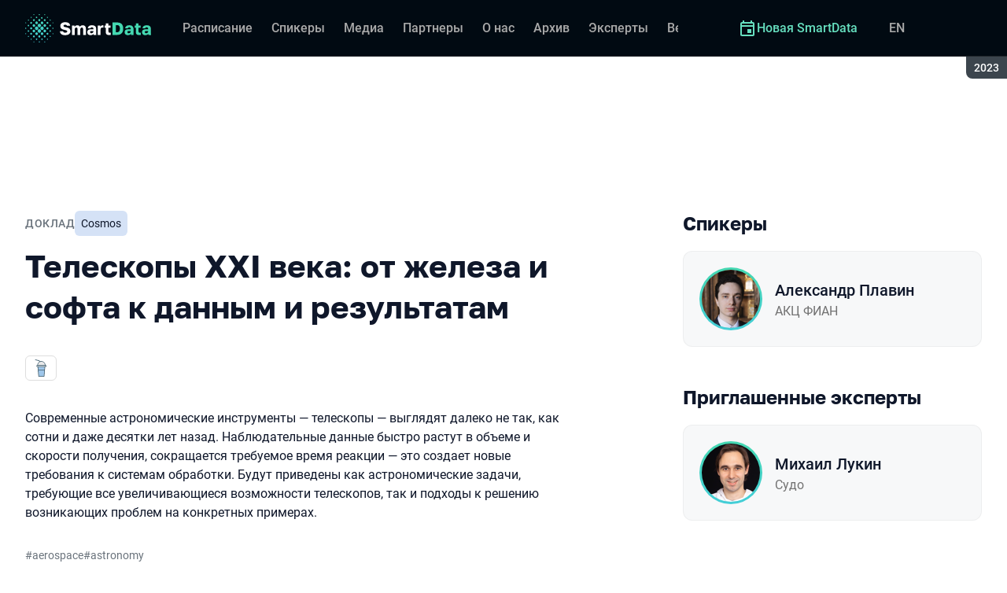

--- FILE ---
content_type: text/html; charset=utf-8
request_url: https://smartdataconf.ru/archive/2023/talks/a12aa59546e940bbbb12c9ba7c8432ab/?referer=%2Fschedule%2Fdays%2F
body_size: 19670
content:
<!DOCTYPE html><html data-sentry-element="Html" data-sentry-component="ConferenceSiteDocument" data-sentry-source-file="_document.common.tsx" lang="ru"><head data-sentry-element="Head" data-sentry-source-file="_document.common.tsx"><meta charSet="utf-8" data-sentry-element="meta" data-sentry-source-file="Meta.tsx" data-next-head=""/><meta name="viewport" content="width=device-width, initial-scale=1" data-sentry-element="meta" data-sentry-source-file="Meta.tsx" data-next-head=""/><meta http-equiv="x-ua-compatible" content="ie=edge" data-sentry-element="meta" data-sentry-source-file="Meta.tsx" data-next-head=""/><link rel="alternate" hrefLang="en" href="https://smartdataconf.ru/en/archive/2023/talks/a12aa59546e940bbbb12c9ba7c8432ab/" data-next-head=""/><link rel="alternate" hrefLang="ru" href="https://smartdataconf.ru/archive/2023/talks/a12aa59546e940bbbb12c9ba7c8432ab/" data-next-head=""/><title data-next-head="">Телескопы XXI века: от железа и софта к данным и результатам | Доклад на SmartData 2023</title><meta name="title" content="Телескопы XXI века: от железа и софта к данным и результатам | Доклад на SmartData 2023" data-sentry-element="meta" data-sentry-source-file="Meta.tsx" data-next-head=""/><meta name="description" content="Современные астрономические инструменты &amp;mdash; телескопы &amp;mdash; выглядят далеко не так, как сотни и даже десятки лет назад. Наблюдательные данные быстро растут в объеме и скорости получения, сокращается требуемое время реакции &amp;mdash; это создает новые требования к системам обработки. Будут приведены как астрономические задачи, требующие все увеличивающиеся возможности телескопов, так и подходы к решению возникающих проблем на конкретных примерах." data-sentry-element="meta" data-sentry-source-file="Meta.tsx" data-next-head=""/><meta property="og:title" content="Телескопы XXI века: от железа и софта к данным и результатам | Доклад на SmartData 2023" data-sentry-element="meta" data-sentry-source-file="Meta.tsx" data-next-head=""/><meta property="og:description" content="Современные астрономические инструменты &amp;mdash; телескопы &amp;mdash; выглядят далеко не так, как сотни и даже десятки лет назад. Наблюдательные данные быстро растут в объеме и скорости получения, сокращается требуемое время реакции &amp;mdash; это создает новые требования к системам обработки. Будут приведены как астрономические задачи, требующие все увеличивающиеся возможности телескопов, так и подходы к решению возникающих проблем на конкретных примерах." data-sentry-element="meta" data-sentry-source-file="Meta.tsx" data-next-head=""/><meta property="og:site_name" content="SmartData 2023. Конференция по инженерии данных" data-sentry-element="meta" data-sentry-source-file="Meta.tsx" data-next-head=""/><meta property="og:url" content="https://smartdataconf.ru/archive/2023/talks/a12aa59546e940bbbb12c9ba7c8432ab/" data-sentry-element="meta" data-sentry-source-file="Meta.tsx" data-next-head=""/><meta property="og:image" content="https://squidex.jugru.team/api/assets/srm/5b5de5bd-67bd-4cab-82ce-9669e546e8d3/teleskopy-xxi-veka-ot-zheleza-i-softa-k-dannym-i-r-og-speaker-ru.jpg" data-sentry-element="meta" data-sentry-source-file="Meta.tsx" data-next-head=""/><meta property="og:image:type" content="image/jpeg" data-sentry-element="meta" data-sentry-source-file="Meta.tsx" data-next-head=""/><meta property="og:image:width" content="1920" data-sentry-element="meta" data-sentry-source-file="Meta.tsx" data-next-head=""/><meta property="og:image:height" content="862" data-sentry-element="meta" data-sentry-source-file="Meta.tsx" data-next-head=""/><meta property="og:locale" content="ru_RU" data-sentry-element="meta" data-sentry-source-file="Meta.tsx" data-next-head=""/><meta property="og:type" content="website" data-sentry-element="meta" data-sentry-source-file="Meta.tsx" data-next-head=""/><meta name="twitter:card" content="summary_large_image" data-sentry-element="meta" data-sentry-source-file="Meta.tsx" data-next-head=""/><meta name="twitter:title" content="Телескопы XXI века: от железа и софта к данным и результатам | Доклад на SmartData 2023" data-sentry-element="meta" data-sentry-source-file="Meta.tsx" data-next-head=""/><meta name="twitter:description" content="Современные астрономические инструменты &amp;mdash; телескопы &amp;mdash; выглядят далеко не так, как сотни и даже десятки лет назад. Наблюдательные данные быстро растут в объеме и скорости получения, сокращается требуемое время реакции &amp;mdash; это создает новые требования к системам обработки. Будут приведены как астрономические задачи, требующие все увеличивающиеся возможности телескопов, так и подходы к решению возникающих проблем на конкретных примерах." data-sentry-element="meta" data-sentry-source-file="Meta.tsx" data-next-head=""/><meta name="twitter:url" content="https://smartdataconf.ru/archive/2023/talks/a12aa59546e940bbbb12c9ba7c8432ab/" data-sentry-element="meta" data-sentry-source-file="Meta.tsx" data-next-head=""/><meta name="twitter:image" content="https://squidex.jugru.team/api/assets/srm/5b5de5bd-67bd-4cab-82ce-9669e546e8d3/teleskopy-xxi-veka-ot-zheleza-i-softa-k-dannym-i-r-og-speaker-ru.jpg" data-sentry-element="meta" data-sentry-source-file="Meta.tsx" data-next-head=""/><link rel="apple-touch-icon" sizes="180x180" href="/img/conference/smartdata/favicon/apple-touch-icon.png" data-next-head=""/><link rel="icon" type="image/png" sizes="32x32" href="/img/conference/smartdata/favicon/favicon-32x32.png" data-next-head=""/><link rel="icon" type="image/png" sizes="16x16" href="/img/conference/smartdata/favicon/favicon-16x16.png" data-next-head=""/><link rel="manifest" href="/img/conference/smartdata/favicon/site.webmanifest" data-next-head=""/><link rel="mask-icon" href="/img/conference/smartdata/favicon/safari-pinned-tab.svg" color="#44d8b1" data-next-head=""/><meta name="msapplication-TileColor" content="#44d8b1" data-sentry-element="meta" data-sentry-source-file="Meta.tsx" data-next-head=""/><meta name="theme-color" content="#010a12" data-sentry-element="meta" data-sentry-source-file="Meta.tsx" data-next-head=""/><meta name="static-generated-at" content="2026-01-15T21:47:38.385Z" data-next-head=""/><meta name="data-generated-at" content="2026-01-15T21:45:18.387Z" data-next-head=""/><link rel="preload" href="/fonts/roboto/400.woff2" as="font" type="font/woff2" crossorigin=""/><link rel="preload" href="/fonts/roboto/500.woff2" as="font" type="font/woff2" crossorigin=""/><link rel="preload" href="/fonts/golos/400.woff2" as="font" type="font/woff2" crossorigin=""/><link rel="preload" href="/fonts/golos/700.woff2" as="font" type="font/woff2" crossorigin=""/><meta name="version" content="release/11.0.12.103820" data-sentry-element="meta" data-sentry-source-file="_document.common.tsx"/><script id="google-analytics" data-sentry-element="Script" data-sentry-source-file="AnalyticsScript.tsx" data-nscript="beforeInteractive">(function (w, l) {w[l] = w[l] || [];w[l].push({ 'gtm.start': new Date().getTime(), event: 'gtm.js' });})(window, 'dataLayer');</script><script id="yandex-analytics" data-sentry-element="Script" data-sentry-source-file="AnalyticsScript.tsx" data-nscript="beforeInteractive">(function(m,i,a){m[i]=m[i]||function(){(m[i].a=m[i].a||[]).push(arguments)};m[i].l=1*new Date();})(window, "ym");</script><link rel="preload" href="/_next/static/css/e4e3b6245de3b3f3.css" as="style"/><link rel="stylesheet" href="/_next/static/css/e4e3b6245de3b3f3.css" data-n-g=""/><link rel="preload" href="/_next/static/css/ef46db3751d8e999.css" as="style"/><link rel="stylesheet" href="/_next/static/css/ef46db3751d8e999.css" data-n-p=""/><link rel="preload" href="/_next/static/css/b930571329217245.css" as="style"/><link rel="stylesheet" href="/_next/static/css/b930571329217245.css" data-n-p=""/><link rel="preload" href="/_next/static/css/569cdc82d36a872a.css" as="style"/><link rel="stylesheet" href="/_next/static/css/569cdc82d36a872a.css" data-n-p=""/><link rel="preload" href="/_next/static/css/d21b38d425312773.css" as="style"/><link rel="stylesheet" href="/_next/static/css/d21b38d425312773.css"/><link rel="preload" href="/_next/static/css/4c0e64f9e161caf1.css" as="style"/><link rel="stylesheet" href="/_next/static/css/4c0e64f9e161caf1.css"/><link rel="preload" href="/_next/static/css/ffed254118ec466c.css" as="style"/><link rel="stylesheet" href="/_next/static/css/ffed254118ec466c.css"/><link rel="preload" href="/_next/static/css/c714de3edd0228a9.css" as="style"/><link rel="stylesheet" href="/_next/static/css/c714de3edd0228a9.css"/><link rel="preload" href="/_next/static/css/5f94c2e254f35ad3.css" as="style"/><link rel="stylesheet" href="/_next/static/css/5f94c2e254f35ad3.css"/><noscript data-n-css=""></noscript><script defer="" nomodule="" src="/_next/static/chunks/polyfills-42372ed130431b0a.js"></script><script defer="" src="/_next/static/chunks/3010.4524fb35bd393593.js"></script><script defer="" src="/_next/static/chunks/8342.a2461ee4f13f5978.js"></script><script defer="" src="/_next/static/chunks/4377.b0c398b895284ce6.js"></script><script defer="" src="/_next/static/chunks/8746.977d3f62c168528d.js"></script><script defer="" src="/_next/static/chunks/6705.759c0b13fc9a4ad3.js"></script><script defer="" src="/_next/static/chunks/7509.a42cfab7cf9d1947.js"></script><script defer="" src="/_next/static/chunks/7709.87ede616e09fd955.js"></script><script defer="" src="/_next/static/chunks/8309.bbbd2e53a90ec901.js"></script><script src="/_next/static/chunks/webpack-9d426cd542277f05.js" defer=""></script><script src="/_next/static/chunks/framework-c214047c0066d1e8.js" defer=""></script><script src="/_next/static/chunks/main-942276e5d3171ae0.js" defer=""></script><script src="/_next/static/chunks/pages/_app-fd16cb3ec2ad9366.js" defer=""></script><script src="/_next/static/chunks/8230-b311089aec514014.js" defer=""></script><script src="/_next/static/chunks/8229-f5d005c60ad6d0bd.js" defer=""></script><script src="/_next/static/chunks/389-94c45fc97a43f312.js" defer=""></script><script src="/_next/static/chunks/8276-e37ab3b49db9f2fe.js" defer=""></script><script src="/_next/static/chunks/3368-f8ad213f9712020f.js" defer=""></script><script src="/_next/static/chunks/5181-df87476b43ba0ebd.js" defer=""></script><script src="/_next/static/chunks/5496-09045feebf3fe2dd.js" defer=""></script><script src="/_next/static/chunks/6298-782f11e800e2e37a.js" defer=""></script><script src="/_next/static/chunks/pages/conference/%5Bstatus%5D/%5Bversion%5D/talks/%5Bid%5D-28d86167471bb847.js" defer=""></script><script src="/_next/static/dcWvfQRBTwJ90Y661s4p6/_buildManifest.js" defer=""></script><script src="/_next/static/dcWvfQRBTwJ90Y661s4p6/_ssgManifest.js" defer=""></script><meta name="sentry-trace" content="24364460e88ed0932dfc87c22e02a9d6-910e8034855a051c-0"/><meta name="baggage" content="sentry-environment=prod,sentry-release=release-11-0-12-e12a9740,sentry-public_key=e09d91e2f5a4446711a0b1cfeea8eae4,sentry-trace_id=24364460e88ed0932dfc87c22e02a9d6,sentry-sampled=false,sentry-sample_rand=0.7507884222095838,sentry-sample_rate=0.2"/></head><body class="page"><div id="__next"><div class="layout__Y_I1h" data-loading="true" data-sentry-component="Layout" data-sentry-source-file="Layout.tsx"><header class="layout__header__182X3 header___vw_L" data-mode="dark" data-sentry-component="Header" data-sentry-source-file="Header.tsx"><div class="header__container__w2lbV"><a href="#main__anchor" class="header__skipLink__evyM4 skipLink__di3o8 linkButton__upocJ linkButton_primary__5lSu7 linkButton_small__91ksZ" data-sentry-element="LinkButton" data-sentry-component="SkipLink" data-sentry-source-file="SkipLink.tsx">К основному контенту</a><nav class="header__navigation__qqRuD headerNavigation__HMLJA" aria-label="Основная" data-sentry-component="HeaderNavigation" data-sentry-source-file="HeaderNavigation.tsx"><button class="headerNavigation__toggle__dQ9Wf menuButton__dbKGc" type="button" aria-controls="headerNavigation__menu" aria-expanded="false" aria-label="Меню" data-sentry-component="MenuButton" data-sentry-source-file="MenuButton.tsx"><svg class="menuButton__icon___ocEf" width="32" height="32" focusable="false" aria-hidden="true" data-sentry-element="svg" data-sentry-source-file="MenuButton.tsx"><use class="menuButton__open__UB07Y" href="/img/sprite.svg#menu" data-sentry-element="use" data-sentry-source-file="MenuButton.tsx"></use><use class="menuButton__close__tXyKD" href="/img/sprite.svg#close" data-sentry-element="use" data-sentry-source-file="MenuButton.tsx"></use></svg></button><a class="headerNavigation__home__DgYZg" data-sentry-element="LinkBase" data-sentry-source-file="HeaderNavigation.tsx" href="/archive/2023/"><img class="headerNavigation__logo__Ef4FX logo__nBPJy" src="https://squidex.jugru.team/api/assets/sites/ba10d1af-2e3f-470a-82b7-d09b3caa2c72/sd-invert-.svg?cache=3600" alt="SmartData 2023" width="160" height="36" data-sentry-element="Logo" data-sentry-source-file="Logo.tsx" data-sentry-component="Logo"/></a><span class="headerNavigation__version__Ri3Jp headerVersion__OvF14" data-sentry-component="HeaderVersion" data-sentry-source-file="HeaderVersion.tsx"><span class="headerVersion__label__BlYL_">Сезон: </span>2023</span><div class="headerNavigation__menu__AOeKj" id="headerNavigation__menu"><div class="headerNavigation__main__R0o3_"><ul class="headerNavigation__list__8_JtD headerMainLinks__hH9Zl" aria-label="Основные разделы" data-sentry-element="HeaderMainLinks" data-sentry-source-file="HeaderNavigation.tsx"><li class="headerMainLinks__item__TCQlw"><a class="headerMainLinks__link__0hKK7 linkButton__upocJ linkButton_invisible__fF5dX linkButton_small__91ksZ" data-sentry-element="LinkButton" data-sentry-component="NavigationItem" data-sentry-source-file="NavigationItem.tsx" href="/archive/2023/schedule/days/"><span>Расписание</span></a></li><li class="headerMainLinks__item__TCQlw"><a class="headerMainLinks__link__0hKK7 linkButton__upocJ linkButton_invisible__fF5dX linkButton_small__91ksZ" data-sentry-element="LinkButton" data-sentry-component="NavigationItem" data-sentry-source-file="NavigationItem.tsx" href="/archive/2023/speakers/"><span>Спикеры</span></a></li><li class="headerMainLinks__item__TCQlw"><a class="headerMainLinks__link__0hKK7 linkButton__upocJ linkButton_invisible__fF5dX linkButton_small__91ksZ" data-sentry-element="LinkButton" data-sentry-component="NavigationItem" data-sentry-source-file="NavigationItem.tsx" href="/archive/2023/#media"><span>Медиа</span></a></li><li class="headerMainLinks__item__TCQlw"><a class="headerMainLinks__link__0hKK7 linkButton__upocJ linkButton_invisible__fF5dX linkButton_small__91ksZ" data-sentry-element="LinkButton" data-sentry-component="NavigationItem" data-sentry-source-file="NavigationItem.tsx" href="/archive/2023/partners/"><span>Партнеры</span></a></li><li class="headerMainLinks__item__TCQlw"><a class="headerMainLinks__link__0hKK7 linkButton__upocJ linkButton_invisible__fF5dX linkButton_small__91ksZ" data-sentry-element="LinkButton" data-sentry-component="NavigationItem" data-sentry-source-file="NavigationItem.tsx" href="/archive/2023/organizers/"><span>О нас</span></a></li><li class="headerMainLinks__item__TCQlw"><a class="headerMainLinks__link__0hKK7 linkButton__upocJ linkButton_invisible__fF5dX linkButton_small__91ksZ" data-sentry-element="LinkButton" data-sentry-component="NavigationItem" data-sentry-source-file="NavigationItem.tsx" href="/archive/2023/archive/"><span>Архив</span></a></li><li class="headerMainLinks__item__TCQlw"><a class="headerMainLinks__link__0hKK7 linkButton__upocJ linkButton_invisible__fF5dX linkButton_small__91ksZ" data-sentry-element="LinkButton" data-sentry-component="NavigationItem" data-sentry-source-file="NavigationItem.tsx" href="/archive/2023/experts/"><span>Эксперты</span></a></li><li class="headerMainLinks__item__TCQlw"><a class="headerMainLinks__link__0hKK7 linkButton__upocJ linkButton_invisible__fF5dX linkButton_small__91ksZ" data-sentry-element="LinkButton" data-sentry-component="NavigationItem" data-sentry-source-file="NavigationItem.tsx" href="/archive/2023/hosts/"><span>Ведущие</span></a></li><li class="headerMainLinks__item__TCQlw"><a class="headerMainLinks__link__0hKK7 linkButton__upocJ linkButton_invisible__fF5dX linkButton_small__91ksZ" data-sentry-element="LinkButton" data-sentry-component="NavigationItem" data-sentry-source-file="NavigationItem.tsx" href="/archive/2023/offline/"><span>Офлайн-часть</span></a></li></ul><div class="headerNavigation__more__bzVnk headerNavigation__more_hidden__9wtfY headerExpandMenu__Zj4CQ" aria-hidden="true" data-sentry-element="HeaderExpandMenu" data-sentry-source-file="HeaderNavigation.tsx"><button class="headerNavigation__moreToggle__ZDXWm headerExpandMenu__toggle__kq5pU linkButton__upocJ linkButton_invisible__fF5dX linkButton_small__91ksZ" type="button" aria-controls="headerNavigation__more" aria-expanded="false" aria-label="Еще"><span>Еще</span><svg width="24" height="24" focusable="false" aria-hidden="true"><use href="/img/sprite.svg#arrow-down"></use></svg></button><ul class="headerExpandMenu__list__gFAlR" id="headerNavigation__more" hidden=""></ul></div></div><ul class="headerNavigation__mobileImportant__CyRal headerImportantLinks___y76s" aria-label="Важные разделы" data-sentry-component="HeaderImportantLinks" data-sentry-source-file="HeaderImportantLinks.tsx"><li><a class="headerImportantLinks__link__x8zW2 headerImportantLinks__link_highlight__d0FH6 linkButton__upocJ linkButton_invisible__fF5dX linkButton_small__91ksZ" data-sentry-element="LinkButton" data-sentry-component="NavigationItem" data-sentry-source-file="NavigationItem.tsx" href="/"><svg width="24" height="24" focusable="false" aria-hidden="true"><use href="/img/sprite.svg#event"></use></svg><span>Новая SmartData</span></a></li></ul></div><ul class="headerNavigation__desktopImportant__DbN_z headerImportantLinks___y76s" aria-label="Важные разделы" data-sentry-component="HeaderImportantLinks" data-sentry-source-file="HeaderImportantLinks.tsx"><li><a class="headerImportantLinks__link__x8zW2 headerImportantLinks__link_highlight__d0FH6 linkButton__upocJ linkButton_invisible__fF5dX linkButton_small__91ksZ" data-sentry-element="LinkButton" data-sentry-component="NavigationItem" data-sentry-source-file="NavigationItem.tsx" href="/"><svg width="24" height="24" focusable="false" aria-hidden="true"><use href="/img/sprite.svg#event"></use></svg><span>Новая SmartData</span></a></li></ul><ul class="headerNavigation__hiddenList__WsLXK headerMainLinks__hH9Zl" aria-hidden="true" data-sentry-element="HeaderMainLinks" data-sentry-source-file="HeaderNavigation.tsx"><li class="headerMainLinks__item__TCQlw"><a class="headerMainLinks__link__0hKK7 linkButton__upocJ linkButton_invisible__fF5dX linkButton_small__91ksZ" data-sentry-element="LinkButton" data-sentry-component="NavigationItem" data-sentry-source-file="NavigationItem.tsx" href="/archive/2023/schedule/days/"><span>Расписание</span></a></li><li class="headerMainLinks__item__TCQlw"><a class="headerMainLinks__link__0hKK7 linkButton__upocJ linkButton_invisible__fF5dX linkButton_small__91ksZ" data-sentry-element="LinkButton" data-sentry-component="NavigationItem" data-sentry-source-file="NavigationItem.tsx" href="/archive/2023/speakers/"><span>Спикеры</span></a></li><li class="headerMainLinks__item__TCQlw"><a class="headerMainLinks__link__0hKK7 linkButton__upocJ linkButton_invisible__fF5dX linkButton_small__91ksZ" data-sentry-element="LinkButton" data-sentry-component="NavigationItem" data-sentry-source-file="NavigationItem.tsx" href="/archive/2023/#media"><span>Медиа</span></a></li><li class="headerMainLinks__item__TCQlw"><a class="headerMainLinks__link__0hKK7 linkButton__upocJ linkButton_invisible__fF5dX linkButton_small__91ksZ" data-sentry-element="LinkButton" data-sentry-component="NavigationItem" data-sentry-source-file="NavigationItem.tsx" href="/archive/2023/partners/"><span>Партнеры</span></a></li><li class="headerMainLinks__item__TCQlw"><a class="headerMainLinks__link__0hKK7 linkButton__upocJ linkButton_invisible__fF5dX linkButton_small__91ksZ" data-sentry-element="LinkButton" data-sentry-component="NavigationItem" data-sentry-source-file="NavigationItem.tsx" href="/archive/2023/organizers/"><span>О нас</span></a></li><li class="headerMainLinks__item__TCQlw"><a class="headerMainLinks__link__0hKK7 linkButton__upocJ linkButton_invisible__fF5dX linkButton_small__91ksZ" data-sentry-element="LinkButton" data-sentry-component="NavigationItem" data-sentry-source-file="NavigationItem.tsx" href="/archive/2023/archive/"><span>Архив</span></a></li><li class="headerMainLinks__item__TCQlw"><a class="headerMainLinks__link__0hKK7 linkButton__upocJ linkButton_invisible__fF5dX linkButton_small__91ksZ" data-sentry-element="LinkButton" data-sentry-component="NavigationItem" data-sentry-source-file="NavigationItem.tsx" href="/archive/2023/experts/"><span>Эксперты</span></a></li><li class="headerMainLinks__item__TCQlw"><a class="headerMainLinks__link__0hKK7 linkButton__upocJ linkButton_invisible__fF5dX linkButton_small__91ksZ" data-sentry-element="LinkButton" data-sentry-component="NavigationItem" data-sentry-source-file="NavigationItem.tsx" href="/archive/2023/hosts/"><span>Ведущие</span></a></li><li class="headerMainLinks__item__TCQlw"><a class="headerMainLinks__link__0hKK7 linkButton__upocJ linkButton_invisible__fF5dX linkButton_small__91ksZ" data-sentry-element="LinkButton" data-sentry-component="NavigationItem" data-sentry-source-file="NavigationItem.tsx" href="/archive/2023/offline/"><span>Офлайн-часть</span></a></li></ul></nav><a class="header__localeSwitcher__ZfWaG linkButton__upocJ linkButton_invisible__fF5dX linkButton_small__91ksZ" aria-label="Переключить язык сайта на английский" data-sentry-element="LinkButton" data-sentry-component="LocaleSwitcher" data-sentry-source-file="LocaleSwitcher.tsx" href="/en/archive/2023/talks/a12aa59546e940bbbb12c9ba7c8432ab/">EN</a><div class="header__authorization__JViS3"></div></div></header><main class="layout__main__iqdrT" id="main__anchor" data-sentry-component="Main" data-sentry-source-file="Main.tsx"><div class="talkContent__Qs0__ talkContent_archived__2SzjS" data-sentry-component="TalkContent" data-sentry-source-file="TalkContent.tsx"><div class="talkContent__container__Zrl_K"><div class="talkContent__states__enoaN" data-sentry-component="TalkStates" data-sentry-source-file="TalkStates.tsx"><div class="talkStatesNoAuthorization__nG2Qz" role="alert" data-loading-wait="true" data-sentry-component="TalkStatesNoAuthorization" data-sentry-source-file="TalkStatesNoAuthorization.tsx"><svg class="talkStatesNoAuthorization__icon__54W10" width="32" height="32" aria-hidden="true" focusable="false" data-sentry-element="svg" data-sentry-source-file="TalkStatesNoAuthorization.tsx"><use href="/img/sprite.svg#login" data-sentry-element="use" data-sentry-source-file="TalkStatesNoAuthorization.tsx"></use></svg><p class="talkStatesNoAuthorization__heading__mh1_2 heading__gOGQz" data-sentry-element="Component" data-sentry-source-file="Heading.tsx" data-sentry-component="Heading">Если у вас есть билет, авторизуйтесь для просмотра видео</p><a href="" class="talkStatesNoAuthorization__login__z2ZN_ linkButton__upocJ linkButton_primary__5lSu7 linkButton_small__91ksZ" data-sentry-element="LinkButton" data-sentry-source-file="AuthLogin.tsx" data-sentry-component="AuthLogin">Войти</a></div></div><div class="talkContent__columns__FDoWG"><div><div class="talkContent__header___RsDS"><span class="talkContent__type__KfBqZ">Доклад</span><ul class="talkContent__topics__hWXzS talkTopicsList__nPljB" data-sentry-component="TalkTopicsList" data-sentry-source-file="TalkTopicsList.tsx"><li><a class="talkTopic__HFeyN" data-topic-color="8" href="/archive/2023/schedule/topics/#topic-8">Cosmos</a></li></ul><time class="talkContent__dateTime__HVbZU talkDateTime__pb9Xq talkDateTime_hidden__WHDN9" dateTime="2023-09-06T14:30:00.000Z" data-sentry-component="TalkDateTime" data-sentry-source-file="TalkDateTime.tsx"><span><span class="talkDateTime__label__LGoxI">Дата: </span>06.09<!-- --> / </span><span><span class="talkDateTime__label__LGoxI">Начало: </span>00:00<!-- --> – <span class="talkDateTime__label__LGoxI">Конец: </span>00:00</span></time></div><h1 class="talkContent__heading__Lqsav heading__gOGQz" data-sentry-element="Component" data-sentry-source-file="Heading.tsx" data-sentry-component="Heading">Телескопы XXI века: от железа и софта к данным и результатам</h1><div class="talkContent__about__nvB8i"><div class="talkInfo__gUUyn" data-sentry-component="TalkInfo" data-sentry-source-file="TalkInfo.tsx"><span class="talkInfo__item__iyQLb talkComplexity__rQXQE" data-value="intermediate" tabindex="0"><span class="talkComplexity__label__5JmmH">Сложность -</span><img class="talkComplexity__image__8GXeV" src="/img/complexity/intermediate.svg" width="24" height="24" alt="Введение в технологию" loading="lazy"/></span></div><div class="talkContent__actions__YdMTW talkActions__uHm7O" data-rating-loading="true" data-sentry-component="TalkActions" data-sentry-source-file="TalkActions.tsx"><a class="talkActions__materials__fxr9S linkButton__upocJ linkButton_outlined__JxTfM linkButton_small__91ksZ" target="_blank" rel="noreferrer noopener" data-sentry-element="LinkButton" data-sentry-component="TalkMaterialsLink" data-sentry-source-file="TalkMaterialsLink.tsx" href="https://squidex.jugru.team/api/assets/srm/c904c530-bf40-4cd8-a701-bda5f69d3060/smartdata2023-astronomy.pdf"><span>Презентация </span><span class="talkMaterialsLink__fileType__4WZP3">pdf</span></a><button class="talkActions__favoritesButton__3AIkx favoritesButton_icon__EKInD linkButton__upocJ linkButton_outlined__JxTfM linkButton_small__91ksZ" type="button" aria-label="Добавить в сохраненное" data-sentry-element="LinkButton" data-sentry-source-file="FavoritesButton.tsx"><svg class="favoritesButton__icon__H2Xbc" width="24" height="24" focusable="false" aria-hidden="true" data-sentry-element="svg" data-sentry-source-file="FavoritesButton.tsx"><use class="favoritesButton__inactive__hB7NX" href="/img/sprite.svg#bookmark-stroke" data-sentry-element="use" data-sentry-source-file="FavoritesButton.tsx"></use><use class="favoritesButton__active__qwTPk" href="/img/sprite.svg#bookmark" data-sentry-element="use" data-sentry-source-file="FavoritesButton.tsx"></use></svg></button></div></div><div class="talkContent__text__iXe_p"><div class="talkContent__description__zY75F"><p>Современные астрономические инструменты &mdash; телескопы &mdash; выглядят далеко не так, как сотни и даже десятки лет назад. Наблюдательные данные быстро растут в объеме и скорости получения, сокращается требуемое время реакции &mdash; это создает новые требования к системам обработки. Будут приведены как астрономические задачи, требующие все увеличивающиеся возможности телескопов, так и подходы к решению возникающих проблем на конкретных примерах.</p></div><ul class="talkContent__tags__lHhzd talkTags__Bkik_" data-sentry-component="TalkTags" data-sentry-source-file="TalkTags.tsx"><li>#<!-- -->aerospace</li><li>#<!-- -->astronomy</li></ul></div></div><div class="talkContent__rightColumn__oMp7X"><div><h2 class="talkContent__subheading__FY56Y heading__gOGQz heading_4__eQU1w" data-sentry-element="Component" data-sentry-component="Heading" data-sentry-source-file="Heading.tsx">Спикеры</h2><ul class="personList__ydHvl" data-sentry-component="PersonList" data-sentry-source-file="PersonList.tsx"><li><article class="personList__card__vMy4H personCard__OFhEL" data-large-size="true" data-has-link="true" data-sentry-component="PersonCard" data-sentry-source-file="PersonCard.tsx"><div class="personCard__avatar__79hPV avatar__qbHjt avatar_gradient__EGNg6" data-sentry-component="Avatar" data-sentry-source-file="Avatar.tsx"><img class="avatar__image__KVg2R" src="https://squidex.jugru.team/api/assets/srm/c4f0480f-8f84-4f48-9d41-fb4214ae03ca/plavin.png?cache=3600&amp;width=74&amp;height=74&amp;mode=CropUpsize" srcSet="https://squidex.jugru.team/api/assets/srm/c4f0480f-8f84-4f48-9d41-fb4214ae03ca/plavin.png?cache=3600&amp;width=148&amp;height=148&amp;mode=CropUpsize 2x" alt="" width="74" height="74" loading="lazy" data-sentry-element="Avatar" data-sentry-source-file="PersonCard.tsx"/></div><div><h3 class="personCard__name__osiAC"><a data-link="true" data-sentry-element="LinkBase" data-sentry-source-file="PersonCard.tsx" href="/archive/2023/persons/7c23dce79cc24e3286342866adcbae3f/">Александр Плавин</a></h3><p class="personCard__company__aVHAn personCompany__rQ79l" data-sentry-component="PersonCompany" data-sentry-source-file="PersonCompany.tsx">АКЦ ФИАН</p></div></article></li></ul></div><div><h2 class="talkContent__subheading__FY56Y heading__gOGQz heading_4__eQU1w" data-sentry-element="Component" data-sentry-component="Heading" data-sentry-source-file="Heading.tsx">Приглашенные эксперты</h2><ul class="personList__ydHvl" data-sentry-component="PersonList" data-sentry-source-file="PersonList.tsx"><li><article class="personList__card__vMy4H personCard__OFhEL" data-large-size="true" data-has-link="true" data-sentry-component="PersonCard" data-sentry-source-file="PersonCard.tsx"><div class="personCard__avatar__79hPV avatar__qbHjt avatar_gradient__EGNg6" data-sentry-component="Avatar" data-sentry-source-file="Avatar.tsx"><img class="avatar__image__KVg2R" src="https://squidex.jugru.team/api/assets/srm/873d3268-8f79-4d54-9056-cb5497f9b416/mihail-lukin.jpeg?cache=3600&amp;width=74&amp;height=74&amp;mode=CropUpsize" srcSet="https://squidex.jugru.team/api/assets/srm/873d3268-8f79-4d54-9056-cb5497f9b416/mihail-lukin.jpeg?cache=3600&amp;width=148&amp;height=148&amp;mode=CropUpsize 2x" alt="" width="74" height="74" loading="lazy" data-sentry-element="Avatar" data-sentry-source-file="PersonCard.tsx"/></div><div><h3 class="personCard__name__osiAC"><a data-link="true" data-sentry-element="LinkBase" data-sentry-source-file="PersonCard.tsx" href="/archive/2023/persons/fd12470e7217487aaa8a524a8a418d89/">Михаил Лукин</a></h3><p class="personCard__company__aVHAn personCompany__rQ79l" data-sentry-component="PersonCompany" data-sentry-source-file="PersonCompany.tsx">Судо</p></div></article></li></ul></div></div></div><ul class="talkContent__related__IBswD talkRelated__xPTi9" data-sentry-component="TalkRelated" data-sentry-source-file="TalkRelated.tsx"><li class="talkRelated__item__Tv0TE"><div data-sentry-component="TalksGroup" data-sentry-source-file="TalksGroup.tsx"><div class="talksGroup__header__mLwGj"><h2 class="talksGroup__heading__9MvZ1 heading__gOGQz heading_4__eQU1w" data-sentry-element="Component" data-sentry-component="Heading" data-sentry-source-file="Heading.tsx">Другие доклады по теме «Cosmos»</h2></div><ul class="talksList__asFpU" data-sentry-component="TalksList" data-sentry-source-file="TalksList.tsx"><li class="talksList__item__dlj6p"><article class="talksList__card__SncRE talkCard__IAiMl" data-has-link="true" data-sentry-component="TalkCardInternal" data-sentry-source-file="TalkCard.tsx"><div class="talkCard__header__4k8Ga"><div class="talkCard__details__4dCSJ"><span class="talkCardLabel__73WBV" data-sentry-component="TalkCardRecord" data-sentry-source-file="TalkCardRecord.tsx">Смотреть запись</span></div><button class="talkCard__favoritesButton__RoSVZ favoritesButton_icon__EKInD linkButton__upocJ linkButton_secondary__pIVGO linkButton_x-small__YFrwV" type="button" aria-label="Добавить в сохраненное" data-sentry-element="LinkButton" data-sentry-source-file="FavoritesButton.tsx"><svg class="favoritesButton__icon__H2Xbc" width="24" height="24" focusable="false" aria-hidden="true" data-sentry-element="svg" data-sentry-source-file="FavoritesButton.tsx"><use class="favoritesButton__inactive__hB7NX" href="/img/sprite.svg#bookmark-stroke" data-sentry-element="use" data-sentry-source-file="FavoritesButton.tsx"></use><use class="favoritesButton__active__qwTPk" href="/img/sprite.svg#bookmark" data-sentry-element="use" data-sentry-source-file="FavoritesButton.tsx"></use></svg></button></div><div class="talkCard__main__FzBQH"><h3 class="talkCard__heading__AYcg8" data-sentry-element="TitleTag" data-sentry-source-file="TalkCard.tsx"><a data-link="true" data-sentry-element="LinkBase" data-sentry-source-file="TalkCard.tsx" href="/archive/2023/talks/96ab9234fce1496a8a1a7b1b7c919b4b/">Создание группы сервисов по анализу космических снимков с помощью машинного обучения</a></h3><ul class="talkCard__speakers__4lQ8o talkSpeakers__YFzXZ" data-sentry-component="TalkSpeakers" data-sentry-source-file="TalkSpeakers.tsx"><li><article class="speakerCard___kzZ6" data-vertical-view="true" data-sentry-component="SpeakerCard" data-sentry-source-file="SpeakerCard.tsx"><div class="speakerCard__avatar__4pJqR avatar__qbHjt avatar_gradient__EGNg6" data-sentry-component="Avatar" data-sentry-source-file="Avatar.tsx"><img class="avatar__image__KVg2R" src="https://squidex.jugru.team/api/assets/srm/f6bcb23b-9a4d-496b-892b-b387ee0cc437/image.jpg?cache=3600&amp;width=44&amp;height=44&amp;mode=CropUpsize" srcSet="https://squidex.jugru.team/api/assets/srm/f6bcb23b-9a4d-496b-892b-b387ee0cc437/image.jpg?cache=3600&amp;width=88&amp;height=88&amp;mode=CropUpsize 2x" alt="" width="44" height="44" loading="lazy"/></div><div class="speakerCard__info__XlImm"><h4 class="speakerCard__heading__o6vKn" data-sentry-element="TitleTag" data-sentry-source-file="SpeakerCard.tsx"><a class="speakerCard__link__5SNp9" data-sentry-element="LinkBase" data-sentry-source-file="SpeakerCard.tsx" href="/archive/2023/persons/413abcf8bc724198b821cca82008e65d/">Сергей Космос</a></h4><p class="speakerCard__company__GfpI2 personCompany__rQ79l" data-sentry-component="PersonCompany" data-sentry-source-file="PersonCompany.tsx">SR Data</p></div></article></li></ul></div><div class="talkCard__footer__TOlqD"><div class="talkCard__info__310V7 talkInfo__gUUyn" data-sentry-component="TalkInfo" data-sentry-source-file="TalkInfo.tsx"><span class="talkInfo__item__iyQLb" data-talk-hall="true" data-sentry-component="TalkHall" data-sentry-source-file="TalkHall.tsx">Зал 1</span><span class="talkInfo__item__iyQLb talkComplexity__rQXQE" data-value="intermediate" tabindex="0"><span class="talkComplexity__label__5JmmH">Сложность -</span><img class="talkComplexity__image__8GXeV" src="/img/complexity/intermediate.svg" width="24" height="24" alt="Введение в технологию" loading="lazy"/></span></div></div></article></li><li class="talksList__item__dlj6p"><article class="talksList__card__SncRE talkCard__IAiMl" data-has-link="true" data-sentry-component="TalkCardInternal" data-sentry-source-file="TalkCard.tsx"><div class="talkCard__header__4k8Ga"><div class="talkCard__details__4dCSJ"><span class="talkCardLabel__73WBV" data-sentry-component="TalkCardRecord" data-sentry-source-file="TalkCardRecord.tsx">Смотреть запись</span></div><button class="talkCard__favoritesButton__RoSVZ favoritesButton_icon__EKInD linkButton__upocJ linkButton_secondary__pIVGO linkButton_x-small__YFrwV" type="button" aria-label="Добавить в сохраненное" data-sentry-element="LinkButton" data-sentry-source-file="FavoritesButton.tsx"><svg class="favoritesButton__icon__H2Xbc" width="24" height="24" focusable="false" aria-hidden="true" data-sentry-element="svg" data-sentry-source-file="FavoritesButton.tsx"><use class="favoritesButton__inactive__hB7NX" href="/img/sprite.svg#bookmark-stroke" data-sentry-element="use" data-sentry-source-file="FavoritesButton.tsx"></use><use class="favoritesButton__active__qwTPk" href="/img/sprite.svg#bookmark" data-sentry-element="use" data-sentry-source-file="FavoritesButton.tsx"></use></svg></button></div><div class="talkCard__main__FzBQH"><h3 class="talkCard__heading__AYcg8" data-sentry-element="TitleTag" data-sentry-source-file="TalkCard.tsx"><a data-link="true" data-sentry-element="LinkBase" data-sentry-source-file="TalkCard.tsx" href="/archive/2023/talks/4bbc88a3d66a4fb183215fe19db89f3f/">Внеатмосферная астрономия и новый космический телескоп «Джеймс Уэбб»</a></h3><ul class="talkCard__speakers__4lQ8o talkSpeakers__YFzXZ" data-sentry-component="TalkSpeakers" data-sentry-source-file="TalkSpeakers.tsx"><li><article class="speakerCard___kzZ6" data-vertical-view="true" data-sentry-component="SpeakerCard" data-sentry-source-file="SpeakerCard.tsx"><div class="speakerCard__avatar__4pJqR avatar__qbHjt avatar_gradient__EGNg6" data-sentry-component="Avatar" data-sentry-source-file="Avatar.tsx"><img class="avatar__image__KVg2R" src="https://squidex.jugru.team/api/assets/srm/8c798351-b2dd-40da-979a-27cc8343b897/surdin-2018-okt.jpg?cache=3600&amp;width=44&amp;height=44&amp;mode=CropUpsize" srcSet="https://squidex.jugru.team/api/assets/srm/8c798351-b2dd-40da-979a-27cc8343b897/surdin-2018-okt.jpg?cache=3600&amp;width=88&amp;height=88&amp;mode=CropUpsize 2x" alt="" width="44" height="44" loading="lazy"/></div><div class="speakerCard__info__XlImm"><h4 class="speakerCard__heading__o6vKn" data-sentry-element="TitleTag" data-sentry-source-file="SpeakerCard.tsx"><a class="speakerCard__link__5SNp9" data-sentry-element="LinkBase" data-sentry-source-file="SpeakerCard.tsx" href="/archive/2023/persons/4d251d8c129d49c28c3b5f42cd87f518/">Владимир Сурдин</a></h4><p class="speakerCard__company__GfpI2 personCompany__rQ79l" data-sentry-component="PersonCompany" data-sentry-source-file="PersonCompany.tsx">МГУ</p></div></article></li></ul></div><div class="talkCard__footer__TOlqD"><div class="talkCard__info__310V7 talkInfo__gUUyn" data-sentry-component="TalkInfo" data-sentry-source-file="TalkInfo.tsx"><span class="talkInfo__item__iyQLb" data-talk-hall="true" data-sentry-component="TalkHall" data-sentry-source-file="TalkHall.tsx">Зал 1</span><span class="talkInfo__item__iyQLb talkComplexity__rQXQE" data-value="intermediate" tabindex="0"><span class="talkComplexity__label__5JmmH">Сложность -</span><img class="talkComplexity__image__8GXeV" src="/img/complexity/intermediate.svg" width="24" height="24" alt="Введение в технологию" loading="lazy"/></span></div></div></article></li><li class="talksList__item__dlj6p"><article class="talksList__card__SncRE talkCard__IAiMl" data-has-link="true" data-sentry-component="TalkCardInternal" data-sentry-source-file="TalkCard.tsx"><div class="talkCard__header__4k8Ga"><div class="talkCard__details__4dCSJ"><span class="talkCardLabel__73WBV" data-sentry-component="TalkCardRecord" data-sentry-source-file="TalkCardRecord.tsx">Не записывалось</span></div><button class="talkCard__favoritesButton__RoSVZ favoritesButton_icon__EKInD linkButton__upocJ linkButton_secondary__pIVGO linkButton_x-small__YFrwV" type="button" aria-label="Добавить в сохраненное" data-sentry-element="LinkButton" data-sentry-source-file="FavoritesButton.tsx"><svg class="favoritesButton__icon__H2Xbc" width="24" height="24" focusable="false" aria-hidden="true" data-sentry-element="svg" data-sentry-source-file="FavoritesButton.tsx"><use class="favoritesButton__inactive__hB7NX" href="/img/sprite.svg#bookmark-stroke" data-sentry-element="use" data-sentry-source-file="FavoritesButton.tsx"></use><use class="favoritesButton__active__qwTPk" href="/img/sprite.svg#bookmark" data-sentry-element="use" data-sentry-source-file="FavoritesButton.tsx"></use></svg></button></div><div class="talkCard__main__FzBQH"><h3 class="talkCard__heading__AYcg8" data-sentry-element="TitleTag" data-sentry-source-file="TalkCard.tsx"><a data-link="true" data-sentry-element="LinkBase" data-sentry-source-file="TalkCard.tsx" href="/archive/2023/talks/59b61fe0ede14cbf80bbabd338d619b5/">Наука и программисты в космической сфере</a></h3><ul class="talkCard__speakers__4lQ8o talkSpeakers__YFzXZ" data-sentry-component="TalkSpeakers" data-sentry-source-file="TalkSpeakers.tsx"><li><article class="speakerCard___kzZ6" data-sentry-component="SpeakerCard" data-sentry-source-file="SpeakerCard.tsx"><div class="speakerCard__info__XlImm"><h4 class="speakerCard__heading__o6vKn" data-sentry-element="TitleTag" data-sentry-source-file="SpeakerCard.tsx"><a class="speakerCard__link__5SNp9" data-sentry-element="LinkBase" data-sentry-source-file="SpeakerCard.tsx" href="/archive/2023/persons/4d251d8c129d49c28c3b5f42cd87f518/">Владимир Сурдин</a></h4><p class="speakerCard__company__GfpI2 personCompany__rQ79l" data-sentry-component="PersonCompany" data-sentry-source-file="PersonCompany.tsx">МГУ</p></div></article></li><li><article class="speakerCard___kzZ6" data-sentry-component="SpeakerCard" data-sentry-source-file="SpeakerCard.tsx"><div class="speakerCard__info__XlImm"><h4 class="speakerCard__heading__o6vKn" data-sentry-element="TitleTag" data-sentry-source-file="SpeakerCard.tsx"><a class="speakerCard__link__5SNp9" data-sentry-element="LinkBase" data-sentry-source-file="SpeakerCard.tsx" href="/archive/2023/persons/413abcf8bc724198b821cca82008e65d/">Сергей Космос</a></h4><p class="speakerCard__company__GfpI2 personCompany__rQ79l" data-sentry-component="PersonCompany" data-sentry-source-file="PersonCompany.tsx">SR Data</p></div></article></li><li><article class="speakerCard___kzZ6" data-sentry-component="SpeakerCard" data-sentry-source-file="SpeakerCard.tsx"><div class="speakerCard__info__XlImm"><h4 class="speakerCard__heading__o6vKn" data-sentry-element="TitleTag" data-sentry-source-file="SpeakerCard.tsx"><a class="speakerCard__link__5SNp9" data-sentry-element="LinkBase" data-sentry-source-file="SpeakerCard.tsx" href="/archive/2023/persons/fd12470e7217487aaa8a524a8a418d89/">Михаил Лукин</a></h4><p class="speakerCard__company__GfpI2 personCompany__rQ79l" data-sentry-component="PersonCompany" data-sentry-source-file="PersonCompany.tsx">Судо</p></div></article></li></ul></div><div class="talkCard__footer__TOlqD"><div class="talkCard__info__310V7 talkInfo__gUUyn" data-sentry-component="TalkInfo" data-sentry-source-file="TalkInfo.tsx"><span class="talkInfo__item__iyQLb" data-talk-hall="true" data-sentry-component="TalkHall" data-sentry-source-file="TalkHall.tsx">Зал 3</span><span class="talkInfo__item__iyQLb talkTechnical__m8Jim" data-technical="true" tabindex="0"><span class="talkTechnical__label__xd027">Активность в офлайне, не транслируется и не записывается</span><span aria-hidden="true">Offline only</span></span><span class="talkInfo__item__iyQLb talkTechnical__m8Jim talkTechnical__lineThrough__2CfhZ" data-technical="true" tabindex="0"><span class="talkTechnical__label__xd027">Активность не записывается</span><span aria-hidden="true">REC</span></span></div></div></article></li></ul></div></li></ul><a class="linkButton__upocJ linkButton_primary__5lSu7 linkButton_medium__XvS_s" data-sentry-element="LinkButton" data-sentry-component="TalksLink" data-sentry-source-file="TalksLink.tsx" href="/archive/2023/schedule/days/">Расписание</a></div></div></main><footer class="footer__onhef" data-sentry-component="Footer" data-sentry-source-file="Footer.tsx"><div class="footer__container__wZjkN"><a class="footer__home__z8V4g" data-sentry-element="LinkBase" data-sentry-source-file="Footer.tsx" href="/archive/2023/"><img class="footer__logo__aIB9G logo__nBPJy" src="https://squidex.jugru.team/api/assets/sites/8e358c98-8f96-46c0-91ce-f78f1696d2c5/footer.svg?cache=3600" alt="SmartData 2023" width="128" height="48" loading="lazy" data-sentry-element="Logo" data-sentry-source-file="Logo.tsx" data-sentry-component="Logo"/></a><div class="footer__body__mLzTs"><div class="footer__left__BxUmm"><p class="footer__description__suC1z">Конференция по инженерии данных</p><details class="footer__conferences__TliI2 footerDetails__ZBnvM" data-sentry-component="FooterDetails" data-sentry-source-file="FooterDetails.tsx"><summary class="footerDetails__summary__h_Ohh"><span>Наши конференции</span><svg class="footerDetails__icon__NY9I5" width="24" height="24" focusable="false" aria-hidden="true" data-sentry-element="svg" data-sentry-source-file="FooterDetails.tsx"><use href="/img/sprite.svg#arrow-down" data-sentry-element="use" data-sentry-source-file="FooterDetails.tsx"></use></svg></summary><div class="footerDetails__content___Iwr_"><ul class="footerConferences___4Mkk" data-sentry-component="FooterConferences" data-sentry-source-file="FooterConferences.tsx"><li><a class="footerConferences__link__VBN8_" href="https://jugru.org/#schedule" target="_blank">Календарь всех конференций</a></li><li><a class="footerConferences__link__VBN8_" style="--conference-color:#8EB63A" href="https://biasconf.ru/" target="_blank">BiasConf</a></li><li><a class="footerConferences__link__VBN8_" style="--conference-color:#5eb12b" href="https://cppconf.ru/" target="_blank">C++ Russia</a></li><li><a class="footerConferences__link__VBN8_" style="--conference-color:#00e2fd" href="https://cargo-cult.club/" target="_blank">КаргоКульт</a></li><li><a class="footerConferences__link__VBN8_" style="--conference-color:#9732d2" href="https://devoops.ru/" target="_blank">DevOops</a></li><li><a class="footerConferences__link__VBN8_" style="--conference-color:#0e72db" href="https://dotnext.ru/" target="_blank">DotNext</a></li><li><a class="footerConferences__link__VBN8_" style="--conference-color:#01e6d8" href="https://flowconf.ru/" target="_blank">Flow</a></li><li><a class="footerConferences__link__VBN8_" style="--conference-color:#05d37c" href="https://gofunc.ru/" target="_blank">GoFunc</a></li><li><a class="footerConferences__link__VBN8_" style="--conference-color:#ff9e1f" href="https://heisenbug.ru/" target="_blank">Heisenbug</a></li><li><a class="footerConferences__link__VBN8_" style="--conference-color:#f644d1" href="https://holyjs.ru/" target="_blank">HolyJS</a></li><li><a class="footerConferences__link__VBN8_" style="--conference-color:#009cb4" href="https://hydraconf.com/" target="_blank">Hydra</a></li><li><a class="footerConferences__link__VBN8_" style="--conference-color:#42ffbb" href="https://imlconf.com/" target="_blank">IML</a></li><li><a class="footerConferences__link__VBN8_" style="--conference-color:#ff7a01" href="https://inbetween.ru/" target="_blank">InBetween</a></li><li><a class="footerConferences__link__VBN8_" style="--conference-color:#0c6bd9" href="https://jpoint.ru/" target="_blank">JPoint</a></li><li><a class="footerConferences__link__VBN8_" style="--conference-color:#f3353f" href="https://jokerconf.com/" target="_blank">Joker</a></li><li><a class="footerConferences__link__VBN8_" style="--conference-color:#aee00b" href="https://mobiusconf.com/" target="_blank">Mobius</a></li><li><a class="footerConferences__link__VBN8_" style="--conference-color:#6638ff" href="https://piterpy.com/" target="_blank">PiterPy</a></li><li><a class="footerConferences__link__VBN8_" style="--conference-color:#fecf16" href="https://safecodeconf.ru/" target="_blank">SafeCode</a></li><li><a class="footerConferences__link__VBN8_" style="--conference-color:#44d8b1" href="https://smartdataconf.ru/" target="_blank">SmartData</a></li><li><a class="footerConferences__link__VBN8_" style="--conference-color:#ff5e29" href="https://techtrain.ru/" target="_blank">TechTrain</a></li><li><a class="footerConferences__link__VBN8_" style="--conference-color:#20bdff" href="https://vtconf.com/" target="_blank">VideoTech</a></li><li><a class="footerConferences__link__VBN8_" style="--conference-color:#4c5aff" href="https://sysconf.pro/" target="_blank">sysconf</a></li></ul></div></details><details class="footerDetails__ZBnvM" data-sentry-component="FooterDetails" data-sentry-source-file="FooterDetails.tsx"><summary class="footerDetails__summary__h_Ohh"><span>Навигация</span><svg class="footerDetails__icon__NY9I5" width="24" height="24" focusable="false" aria-hidden="true" data-sentry-element="svg" data-sentry-source-file="FooterDetails.tsx"><use href="/img/sprite.svg#arrow-down" data-sentry-element="use" data-sentry-source-file="FooterDetails.tsx"></use></svg></summary><div class="footerDetails__content___Iwr_"><ul class="footerNavigation__FXKRo" data-sentry-component="FooterNavigation" data-sentry-source-file="FooterNavigation.tsx"><li><a class="footerNavigation__link__eoDvX" href="/"><span>Новая {name}</span></a></li><li><a class="footerNavigation__link__eoDvX" href="/archive/2023/schedule/days/"><span>Расписание</span></a></li><li><a class="footerNavigation__link__eoDvX" href="/archive/2023/speakers/"><span>Спикеры</span></a></li><li><a class="footerNavigation__link__eoDvX" href="/archive/2023/#media"><span>Медиа</span></a></li><li><a class="footerNavigation__link__eoDvX" href="/archive/2023/partners/"><span>Партнеры</span></a></li><li><a class="footerNavigation__link__eoDvX" href="/archive/2023/organizers/"><span>О нас</span></a></li><li><a class="footerNavigation__link__eoDvX" href="/archive/2023/archive/"><span>Архив</span></a></li><li><a class="footerNavigation__link__eoDvX" href="/archive/2023/experts/"><span>Эксперты</span></a></li><li><a class="footerNavigation__link__eoDvX" href="/archive/2023/hosts/"><span>Ведущие</span></a></li><li><a class="footerNavigation__link__eoDvX" href="/archive/2023/offline/"><span>Офлайн-часть</span></a></li><li><a class="footerNavigation__link__eoDvX" target="_blank" href="https://jugru.org/legal/"><span>Правовые документы</span></a></li></ul></div></details></div><address class="footer__right__vKV67"><p class="footer__company__L8U_c">JUG Ru Group</p><div class="footer__support__Z7lul" data-sentry-component="SupportBlock" data-sentry-source-file="SupportBlock.tsx"><p class="supportBlock__title__SKoLF">Нужна помощь?</p><ul class="supportBlock__list__LORDZ"><li class="supportBlock__item__d2Gke"><svg class="supportBlock__icon__MybLI" width="24" height="24" focusable="false" aria-hidden="true"><use href="/img/sprite.svg#phone"></use></svg><a href="tel:+78123132723"><span class="supportBlock__label__9bEM2">Телефон: </span>+7 (812) 313-27-23</a></li><li class="supportBlock__item__d2Gke"><svg class="supportBlock__icon__MybLI" width="24" height="24" focusable="false" aria-hidden="true"><use href="/img/sprite.svg#mail"></use></svg><a href="mailto:support@smartdataconf.ru"><span class="supportBlock__label__9bEM2">E-mail: </span>support@smartdataconf.ru</a></li><li class="supportBlock__item__d2Gke"><svg class="supportBlock__icon__MybLI" width="24" height="24" focusable="false" aria-hidden="true" data-sentry-element="svg" data-sentry-source-file="SupportBlock.tsx"><use href="/img/sprite.svg#telegram" data-sentry-element="use" data-sentry-source-file="SupportBlock.tsx"></use></svg><a target="_blank" data-sentry-element="LinkBase" data-sentry-source-file="SupportBlock.tsx" href="https://t.me/JUGConfSupport_bot"><span class="supportBlock__label__9bEM2">Телеграм: </span>@JUGConfSupport_bot</a></li></ul></div><p class="footer__title__mrNEj" id="social-label">Мы в социальных сетях</p><ul class="footer__social__MEwa_ socialMenu__oHKfi" aria-labelledby="social-label" data-sentry-component="SocialMenu" data-sentry-source-file="SocialMenu.tsx"><li><a class="linkButton__upocJ linkButton_outlined__JxTfM linkButton_small__91ksZ" target="_blank" href="https://www.youtube.com/channel/UCfCOJWNC_ipu34-LVvPUeCg"><span class="socialMenu__label__k3G_5">Ютуб</span><svg width="24" height="24" focusable="false" aria-hidden="true"><use href="/img/sprite.svg#youtube"></use></svg></a></li><li><a class="linkButton__upocJ linkButton_outlined__JxTfM linkButton_small__91ksZ" target="_blank" href="https://twitter.com/smartdatacon"><span class="socialMenu__label__k3G_5">Икс</span><svg width="24" height="24" focusable="false" aria-hidden="true"><use href="/img/sprite.svg#twitter"></use></svg></a></li><li><a class="linkButton__upocJ linkButton_outlined__JxTfM linkButton_small__91ksZ" target="_blank" href="https://t.me/smartdataconf"><span class="socialMenu__label__k3G_5">Телеграм-чат</span><svg width="24" height="24" focusable="false" aria-hidden="true"><use href="/img/sprite.svg#telegramChat"></use></svg></a></li><li><a class="linkButton__upocJ linkButton_outlined__JxTfM linkButton_small__91ksZ" target="_blank" href="https://t.me/smartdata_channel"><span class="socialMenu__label__k3G_5">Телеграм-канал</span><svg width="24" height="24" focusable="false" aria-hidden="true"><use href="/img/sprite.svg#telegramChannel"></use></svg></a></li><li><a class="linkButton__upocJ linkButton_outlined__JxTfM linkButton_small__91ksZ" target="_blank" href="https://vk.com/smartdata"><span class="socialMenu__label__k3G_5">ВКонтакте</span><svg width="24" height="24" focusable="false" aria-hidden="true"><use href="/img/sprite.svg#vk"></use></svg></a></li><li><a class="linkButton__upocJ linkButton_outlined__JxTfM linkButton_small__91ksZ" target="_blank" href="https://habr.com/ru/companies/jugru/articles/"><span class="socialMenu__label__k3G_5">Хабр</span><svg width="40" height="24" focusable="false" aria-hidden="true"><use href="/img/sprite.svg#habr"></use></svg></a></li></ul></address></div><small class="footer__copyright__MyAAL">© <!-- -->JUG Ru Group<!-- -->, <!-- -->2017–2026</small></div></footer><svg class="layout__gradientSvg__27Ms8" xmlns="http://www.w3.org/2000/svg" viewBox="0 0 0 0" width="0" height="0" aria-hidden="true" focusable="false" data-sentry-element="svg" data-sentry-component="GradientSvg" data-sentry-source-file="GradientSvg.tsx"><linearGradient id="color-gradient" x1="0%" y1="0%" x2="0" y2="100%" data-sentry-element="linearGradient" data-sentry-source-file="GradientSvg.tsx"><stop offset="0%" stop-color="#44d8b1" data-sentry-element="stop" data-sentry-source-file="GradientSvg.tsx"></stop><stop offset="100%" stop-color="rgb(68,205.6666666667,216)" data-sentry-element="stop" data-sentry-source-file="GradientSvg.tsx"></stop></linearGradient></svg></div><noscript data-sentry-component="AnalyticsFrame" data-sentry-source-file="AnalyticsFrame.tsx"><iframe src="https://www.googletagmanager.com/ns.html?id=GTM-MRCXF67" height="0" width="0" style="display:none;visibility:hidden"></iframe></noscript></div><script id="__NEXT_DATA__" type="application/json">{"props":{"pageProps":{"conferenceInfo":{"project":{"since":"2017","contactUs":{"supportEmail":"support@smartdataconf.ru","partnersEmail":"partners@jugru.org","schemaId":"700952ab-9532-4efa-ac1b-e193a1881010","schemaName":"srm-project-contacts-facet"},"name":"smartdata","title":{"ru":"SmartData","en":"SmartData"},"social":[{"name":"youtube","url":"https://www.youtube.com/channel/UCfCOJWNC_ipu34-LVvPUeCg"},{"name":"twitter","url":"https://twitter.com/smartdatacon"},{"name":"telegramChat","url":"https://t.me/smartdataconf"},{"name":"telegramChannel","url":"https://t.me/smartdata_channel"},{"name":"vk","url":"https://vk.com/smartdata"},{"name":"habr","url":"https://habr.com/ru/companies/jugru/articles/"}]},"version":{"eventId":100174,"url":{"ru":"https://smartdataconf.ru/archive/2023/","en":"https://smartdataconf.ru/en/archive/2023/"},"version":"2023","title":{"ru":"SmartData 2023","en":"SmartData 2023"},"description":{"ru":"Конференция по инженерии данных","en":"Conference on Data Engineering"},"dates":{"startDate":"2023-09-06T13:00:00Z","endDate":"2023-09-14T15:55:00Z"},"periods":[{"startDate":"2023-09-06T13:00:00Z","endDate":"2023-09-07T12:15:00Z","start":{"ru":{"day":6,"month":"сентября"},"en":{"day":6,"month":"September"}},"end":{"ru":{"day":7,"month":"сентября"},"en":{"day":7,"month":"September"}},"label":{"ru":"online","en":"online"},"type":"online"},{"startDate":"2023-09-13T08:00:00Z","endDate":"2023-09-14T15:55:00Z","start":{"ru":{"day":13,"month":"сентября"},"en":{"day":13,"month":"September"}},"end":{"ru":{"day":14,"month":"сентября"},"en":{"day":14,"month":"September"}},"label":{"ru":"offline","en":"offline"},"type":"offline"}],"hasOffline":true,"hasOnline":true},"marketingTools":{"schemaId":"afb7d3ce-b988-418b-a497-6b407fcad913","gtmId":"GTM-MRCXF67","ymId":"44723569","subscriptionId":"BmHPY","metaDescription":null,"schemaName":"conf-site-marketing-tools-facet"},"images":{"standardOg":{"ru":{"id":"a61b10c3-d7e3-40fe-a57b-6beb18948ebc","title":"smartdata_ru.jpg","url":"https://squidex.jugru.team/api/assets/sites/a61b10c3-d7e3-40fe-a57b-6beb18948ebc/smartdata-ru.jpg","fileName":"smartdata_ru.jpg","contentType":"image/jpeg","details":{"image":{"width":1920,"height":862}}},"en":{"id":"dd210925-669c-4cf6-92e6-90a37791e32a","title":"smartdata_en.jpg","url":"https://squidex.jugru.team/api/assets/sites/dd210925-669c-4cf6-92e6-90a37791e32a/smartdata-en.jpg","fileName":"smartdata_en.jpg","contentType":"image/jpeg","details":{"image":{"width":1920,"height":862}}}},"heroBackground":{"id":"018dc369-9ba9-4c28-a7a4-1673d92e1747","title":"smartdata_hero_2023_autumn_desktop.svg","url":"https://squidex.jugru.team/api/assets/sites/018dc369-9ba9-4c28-a7a4-1673d92e1747/smartdata-hero-2023-autumn-desktop.svg","fileName":"smartdata_hero_2023_autumn_desktop.svg","contentType":"image/svg+xml","details":{}},"heroBackgroundMobile":{"id":"a0a1e645-19a4-459c-8ea9-f80ce261fc74","title":"smartdata_hero_2023_autumn_mobile.svg","url":"https://squidex.jugru.team/api/assets/sites/a0a1e645-19a4-459c-8ea9-f80ce261fc74/smartdata-hero-2023-autumn-mobile.svg","fileName":"smartdata_hero_2023_autumn_mobile.svg","contentType":"image/svg+xml","details":{}},"heroLogo":{"id":"7c2752ff-b612-406e-b38f-43e078e1acfb","title":"sd_hero_logo.svg","url":"https://squidex.jugru.team/api/assets/sites/7c2752ff-b612-406e-b38f-43e078e1acfb/sd-hero-logo.svg","fileName":"sd_hero_logo.svg","contentType":"image/svg+xml","details":{}},"headerLogo":{"id":"28439d0a-bdc6-4894-a97e-3213daca6be9","title":"sd_logo-header.svg","url":"https://squidex.jugru.team/api/assets/sites/28439d0a-bdc6-4894-a97e-3213daca6be9/sd-logo-header.svg","fileName":"sd_logo-header.svg","contentType":"image/svg+xml","details":{}},"footerLogo":{"id":"8e358c98-8f96-46c0-91ce-f78f1696d2c5","title":"footer.svg","url":"https://squidex.jugru.team/api/assets/sites/8e358c98-8f96-46c0-91ce-f78f1696d2c5/footer.svg","fileName":"footer.svg","contentType":"image/svg+xml","details":{}},"archiveLogo":{"id":"ba10d1af-2e3f-470a-82b7-d09b3caa2c72","title":"sd(invert).svg","url":"https://squidex.jugru.team/api/assets/sites/ba10d1af-2e3f-470a-82b7-d09b3caa2c72/sd-invert-.svg","fileName":"sd(invert).svg","contentType":"image/svg+xml","details":{}},"archiveImage":{"id":"3801bd1d-3f64-4e31-841a-c1b634ed1abe","title":"sd_arсhive_2023_autumn.jpg","url":"https://squidex.jugru.team/api/assets/sites/3801bd1d-3f64-4e31-841a-c1b634ed1abe/sd-arshive-2023-autumn.jpg","fileName":"sd_arсhive_2023_autumn.jpg","contentType":"image/jpeg","details":{"image":{"width":1024,"height":460}}},"subscriptionBannerImage":{"id":"1bca705f-057c-4ef3-a7e6-eddb853cc367","title":"sd_subscribe_bg.svg","url":"https://squidex.jugru.team/api/assets/sites/1bca705f-057c-4ef3-a7e6-eddb853cc367/sd-subscribe-bg.svg","fileName":"sd_subscribe_bg.svg","contentType":"image/svg+xml","details":{}},"quizzBannerImage":{"id":"f4ea6234-6a1b-4564-93a4-812e87bdf06e","title":"quizzes.svg","url":"https://squidex.jugru.team/api/assets/sites/f4ea6234-6a1b-4564-93a4-812e87bdf06e/quizzes.svg","fileName":"quizzes.svg","contentType":"image/svg+xml","details":{}},"partnersBannerImage":{"id":"cc72c6dc-b9ff-4e6c-81e0-b551f1d0a96a","title":"banner.svg","url":"https://squidex.jugru.team/api/assets/sites/cc72c6dc-b9ff-4e6c-81e0-b551f1d0a96a/banner.svg","fileName":"banner.svg","contentType":"image/svg+xml","details":{}},"communityDayBannerImage":{"id":"77cb1fcc-6cb7-43fc-8d26-699b33d15d02","title":"sd_cd_banner@.jpg","url":"https://squidex.jugru.team/api/assets/sites/77cb1fcc-6cb7-43fc-8d26-699b33d15d02/sd-cd-banner-.jpg","fileName":"sd_cd_banner@.jpg","contentType":"image/jpeg","details":{"image":{"width":2552,"height":860}}},"jugWebsiteLogo":{"id":"326d82d9-87e0-4c7a-b503-ec1dbd6c7e9f","title":"smartdata_2023.svg","url":"https://squidex.jugru.team/api/assets/sites/326d82d9-87e0-4c7a-b503-ec1dbd6c7e9f/smartdata-2023.svg","fileName":"smartdata_2023.svg","contentType":"image/svg+xml","details":{}}},"states":{"sectionStates":3581916,"clientStates":442,"scheduleGrouping":["days","timeslots","topics"],"scheduleSettings":["visited"]},"timestamps":{"static":1768513658385,"data":1768513518387},"status":"archive","media":{"links":[{"title":{"ru":"Хабр","en":"Blog at Habr.com"},"description":{"ru":"В нашем Хабраблоге публикуем расшифровки докладов, интервью и авторские статьи.","en":"We publish transcripts of talks, interviews, and authors’ articles."},"list":[{"url":"https://habr.com/ru/company/jugru/blog/","type":"habr"}]},{"title":{"ru":"Избранные выступления","en":"Selected Talks"},"description":{"ru":"Доклады разных лет, вызывавшие наибольший отклик у участников.","en":"Talks from different years caused the greatest response from the participants."},"list":[{"url":"https://www.youtube.com/playlist?list=PLeN_80lmoMY04tsN7He1HHoGkSOL7GD9y","type":"default"}]},{"title":{"ru":"Материалы","en":"Materials"},"description":{"ru":"Посмотрите, как проходили конференции прошлых лет.","en":"Look at how past conferences have been held."},"list":[{"url":"https://smartdataconf.ru/archive/","type":"default"}]}],"playlist":{"image":{"id":"e44075e7-52cd-4378-af76-8ad3b5579114","title":"media_playlist.svg","url":"https://squidex.jugru.team/api/assets/sites/e44075e7-52cd-4378-af76-8ad3b5579114/media-playlist.svg","fileName":"media_playlist.svg","contentType":"image/svg+xml","details":{}},"description":{"ru":"Видеозаписи выступлений с конференции мы постепенно будем выкладывать в открытый доступ. ","en":"We’ll be posting videos of the talks from the conference to the public soon"}}}},"projects":[{"project":"bias","title":{"ru":"BiasConf","en":"BiasConf"},"url":{"ru":"https://biasconf.ru/","en":"https://biasconf.ru/"},"logo":{"id":"43dc6b87-30a8-4da8-9b71-905d789f6ce0","title":"bias.svg","url":"https://squidex.jugru.team/api/assets/srm/43dc6b87-30a8-4da8-9b71-905d789f6ce0/bias.svg","fileName":"bias.svg","contentType":"image/svg+xml","details":{}},"color":"#8EB63A","stack":{"ru":"Исследования","en":"Research"}},{"project":"cpp","title":{"ru":"C++ Russia","en":"C++ Russia"},"url":{"ru":"https://cppconf.ru/","en":"https://cppconf.ru/en/"},"logo":{"id":"722bc9d1-35ce-4893-9810-4f0313007479","title":"cpp.svg","url":"https://squidex.jugru.team/api/assets/srm/722bc9d1-35ce-4893-9810-4f0313007479/cpp.svg","fileName":"cpp.svg","contentType":"image/svg+xml","details":{}},"color":"#5eb12b","stack":{"ru":"C++","en":"C++"}},{"project":"cargo","title":{"ru":"КаргоКульт","en":"CargoCult"},"url":{"ru":"https://cargo-cult.club/","en":"https://cargo-cult.club/"},"logo":{"id":"33f1622a-31d9-48d1-b06a-7ae0bf3c2927","title":"cargo.svg","url":"https://squidex.jugru.team/api/assets/srm/33f1622a-31d9-48d1-b06a-7ae0bf3c2927/cargo.svg","fileName":"cargo.svg","contentType":"image/svg+xml","details":{}},"color":"#00e2fd","stack":{"ru":"HR / People Management","en":"HR / People Management"}},{"project":"devoops","title":{"ru":"DevOops","en":"DevOops"},"url":{"ru":"https://devoops.ru/","en":"https://devoops.ru/en/"},"logo":{"id":"8f3d198c-4b9f-4eff-be32-c3eaafd14dcf","title":"devoops.svg","url":"https://squidex.jugru.team/api/assets/srm/8f3d198c-4b9f-4eff-be32-c3eaafd14dcf/devoops.svg","fileName":"devoops.svg","contentType":"image/svg+xml","details":{}},"color":"#9732d2","stack":{"ru":"DevOps","en":"DevOps"}},{"project":"dotnext","title":{"ru":"DotNext","en":"DotNext"},"url":{"ru":"https://dotnext.ru/","en":"https://dotnext.ru/en/"},"logo":{"id":"5fead7ca-cfed-4460-ad3d-6fcd4322f765","title":"dotnext.svg","url":"https://squidex.jugru.team/api/assets/srm/5fead7ca-cfed-4460-ad3d-6fcd4322f765/dotnext.svg","fileName":"dotnext.svg","contentType":"image/svg+xml","details":{}},"color":"#0e72db","stack":{"ru":".NET","en":".NET"}},{"project":"flow","title":{"ru":"Flow","en":"Flow"},"url":{"ru":"https://flowconf.ru/","en":"https://flowconf.ru/en/"},"logo":{"id":"a4f3fa95-fd8c-42e6-9f69-b0497c461ee3","title":"flow.svg","url":"https://squidex.jugru.team/api/assets/srm/a4f3fa95-fd8c-42e6-9f69-b0497c461ee3/flow.svg","fileName":"flow.svg","contentType":"image/svg+xml","details":{}},"color":"#01e6d8","stack":{"ru":"Системный и бизнес-анализ","en":"Systems and business analysis"}},{"project":"gofunc","title":{"ru":"GoFunc","en":"GoFunc"},"url":{"ru":"https://gofunc.ru/","en":"https://gofunc.ru/"},"logo":{"id":"342fdaef-ca80-4133-9568-629687100afb","title":"gofunc.svg","url":"https://squidex.jugru.team/api/assets/srm/342fdaef-ca80-4133-9568-629687100afb/gofunc.svg","fileName":"gofunc.svg","contentType":"image/svg+xml","details":{}},"color":"#05d37c","stack":{"ru":"Go","en":"Go"}},{"project":"heisenbug","title":{"ru":"Heisenbug","en":"Heisenbug"},"url":{"ru":"https://heisenbug.ru/","en":"https://heisenbug.ru/en/"},"logo":{"id":"33a4d5cb-b318-4afe-ad4b-295699b34e37","title":"heisenbug.svg","url":"https://squidex.jugru.team/api/assets/srm/33a4d5cb-b318-4afe-ad4b-295699b34e37/heisenbug.svg","fileName":"heisenbug.svg","contentType":"image/svg+xml","details":{}},"color":"#ff9e1f","stack":{"ru":"QA / Тестирование","en":"QA / Testing"}},{"project":"holyjs","title":{"ru":"HolyJS","en":"HolyJS"},"url":{"ru":"https://holyjs.ru/","en":"https://holyjs.ru/en/"},"logo":{"id":"20163d66-a20b-4235-9190-7f7e2be3fa96","title":"holyjs.svg","url":"https://squidex.jugru.team/api/assets/srm/20163d66-a20b-4235-9190-7f7e2be3fa96/holyjs.svg","fileName":"holyjs.svg","contentType":"image/svg+xml","details":{}},"color":"#f644d1","stack":{"ru":"JavaScript","en":"JavaScript"}},{"project":"hydra","title":{"ru":"Hydra","en":"Hydra"},"url":{"ru":"https://hydraconf.com/","en":"https://hydraconf.com/"},"logo":{"id":"437ce765-cd27-40ed-9458-aa893312fdb4","title":"hydra.svg","url":"https://squidex.jugru.team/api/assets/srm/437ce765-cd27-40ed-9458-aa893312fdb4/hydra.svg","fileName":"hydra.svg","contentType":"image/svg+xml","details":{}},"color":"#009cb4","stack":{"ru":"Параллельные и распределенные вычисления","en":"Concurrent and distributed computing"}},{"project":"iml","title":{"ru":"IML","en":"IML"},"url":{"ru":"https://imlconf.com/","en":"https://imlconf.com/"},"logo":{"id":"c676dda2-a073-41d6-a12d-a780ac88d5a8","title":"iml.svg","url":"https://squidex.jugru.team/api/assets/srm/c676dda2-a073-41d6-a12d-a780ac88d5a8/iml.svg","fileName":"iml.svg","contentType":"image/svg+xml","details":{}},"color":"#42ffbb","stack":{"ru":"ML","en":"ML"}},{"project":"inbetween","title":{"ru":"InBetween","en":"InBetween"},"url":{"ru":"https://inbetween.ru/","en":"https://inbetween.ru/"},"logo":{"id":"7c52117b-2c2f-4ac5-accb-cd0087a00a93","title":"inbetween.svg","url":"https://squidex.jugru.team/api/assets/srm/7c52117b-2c2f-4ac5-accb-cd0087a00a93/inbetween.svg","fileName":"inbetween.svg","contentType":"image/svg+xml","details":{}},"color":"#ff7a01","stack":{"ru":"Менеджмент","en":"Management"}},{"project":"jpoint","title":{"ru":"JPoint","en":"JPoint"},"url":{"ru":"https://jpoint.ru/","en":"https://jpoint.ru/en/"},"logo":{"id":"69b5945a-41d3-4b94-831f-9845d677e221","title":"jpoint.svg","url":"https://squidex.jugru.team/api/assets/srm/69b5945a-41d3-4b94-831f-9845d677e221/jpoint.svg","fileName":"jpoint.svg","contentType":"image/svg+xml","details":{}},"color":"#0c6bd9","stack":{"ru":"Java","en":"Java"}},{"project":"joker","title":{"ru":"Joker","en":"Joker"},"url":{"ru":"https://jokerconf.com/","en":"https://jokerconf.com/en/"},"logo":{"id":"c2132a1e-7015-4fd2-8d52-6be287b218d2","title":"joker.svg","url":"https://squidex.jugru.team/api/assets/srm/c2132a1e-7015-4fd2-8d52-6be287b218d2/joker.svg","fileName":"joker.svg","contentType":"image/svg+xml","details":{}},"color":"#f3353f","stack":{"ru":"Java","en":"Java"}},{"project":"mobius","title":{"ru":"Mobius","en":"Mobius"},"url":{"ru":"https://mobiusconf.com/","en":"https://mobiusconf.com/en/"},"logo":{"id":"9327fbf9-7e79-4bd5-9122-34c38ba99c97","title":"mobius.svg","url":"https://squidex.jugru.team/api/assets/srm/9327fbf9-7e79-4bd5-9122-34c38ba99c97/mobius.svg","fileName":"mobius.svg","contentType":"image/svg+xml","details":{}},"color":"#aee00b","stack":{"ru":"Мобильная разработка","en":"Mobile development"}},{"project":"piterpy","title":{"ru":"PiterPy","en":"PiterPy"},"url":{"ru":"https://piterpy.com/","en":"https://piterpy.com/en/"},"logo":{"id":"3076056a-6953-48f0-ad10-3b0d7cd31118","title":"piterpy.svg","url":"https://squidex.jugru.team/api/assets/srm/3076056a-6953-48f0-ad10-3b0d7cd31118/piterpy.svg","fileName":"piterpy.svg","contentType":"image/svg+xml","details":{}},"color":"#6638ff","stack":{"ru":"Python","en":"Python"}},{"project":"safecode","title":{"ru":"SafeCode","en":"SafeCode"},"url":{"ru":"https://safecodeconf.ru/","en":"https://safecodeconf.ru/"},"logo":{"id":"d87bdae3-1381-471c-bec8-691bcc7e6abe","title":"safecode.svg","url":"https://squidex.jugru.team/api/assets/srm/d87bdae3-1381-471c-bec8-691bcc7e6abe/safecode.svg","fileName":"safecode.svg","contentType":"image/svg+xml","details":{}},"color":"#fecf16","stack":{"ru":"AppSec","en":"AppSec"}},{"project":"smartdata","title":{"ru":"SmartData","en":"SmartData"},"url":{"ru":"https://smartdataconf.ru/","en":"https://smartdataconf.ru/en/"},"logo":{"id":"e6f0783d-b91c-46c6-be2b-2f113f63c229","title":"smartdata.svg","url":"https://squidex.jugru.team/api/assets/srm/e6f0783d-b91c-46c6-be2b-2f113f63c229/smartdata.svg","fileName":"smartdata.svg","contentType":"image/svg+xml","details":{}},"color":"#44d8b1","stack":{"ru":"Data Engineering","en":"Data Engineering"}},{"project":"tt","title":{"ru":"TechTrain","en":"TechTrain"},"url":{"ru":"https://techtrain.ru/","en":"https://techtrain.ru/"},"logo":{"id":"8349dfdd-d9ed-4be9-9771-007d399c40e9","title":"techtrain.svg","url":"https://squidex.jugru.team/api/assets/srm/8349dfdd-d9ed-4be9-9771-007d399c40e9/techtrain.svg","fileName":"techtrain.svg","contentType":"image/svg+xml","details":{}},"color":"#ff5e29"},{"project":"videotech","title":{"ru":"VideoTech","en":"VideoTech"},"url":{"ru":"https://vtconf.com/","en":"https://vtconf.com/en/"},"logo":{"id":"b28d58c7-2204-4177-b7b9-dd244015638c","title":"videotech.svg","url":"https://squidex.jugru.team/api/assets/srm/b28d58c7-2204-4177-b7b9-dd244015638c/videotech.svg","fileName":"videotech.svg","contentType":"image/svg+xml","details":{}},"color":"#20bdff","stack":{"ru":"Video \u0026 Streaming","en":"Video \u0026 Streaming"}},{"project":"sysconf","title":{"ru":"sysconf","en":"sysconf"},"url":{"ru":"https://sysconf.pro/","en":"https://sysconf.pro/"},"logo":{"id":"cecf9277-b0dd-4adb-8b66-d748d13ed382","title":"sysconf.svg","url":"https://squidex.jugru.team/api/assets/srm/cecf9277-b0dd-4adb-8b66-d748d13ed382/sysconf.svg","fileName":"sysconf.svg","contentType":"image/svg+xml","details":{}},"color":"#4c5aff","stack":{"ru":"Системное программирование","en":"System programming"}}],"meta":{"title":"Телескопы XXI века: от железа и софта к данным и результатам | Доклад на SmartData 2023","description":"Современные астрономические инструменты \u0026mdash; телескопы \u0026mdash; выглядят далеко не так, как сотни и даже десятки лет назад. Наблюдательные данные быстро растут в объеме и скорости получения, сокращается требуемое время реакции \u0026mdash; это создает новые требования к системам обработки. Будут приведены как астрономические задачи, требующие все увеличивающиеся возможности телескопов, так и подходы к решению возникающих проблем на конкретных примерах."},"localeConfig":{"locales":["en","ru"],"defaultLocale":"ru"},"locale":"ru","conferenceOptions":{"isDateDetermined":false,"isDatesApproved":true,"isOnCorporateSite":true,"presentationsFilteringMode":"show_for_all"},"talk":{"id":"a12aa59546e940bbbb12c9ba7c8432ab","name":{"ru":"Телескопы XXI века: от железа и софта к данным и результатам","en":"Telescopes of the 21st Century: From Hardware and Software to Data and Results"},"talkOrder":100,"shortDescription":{"ru":"\u003cp\u003eСовременные астрономические инструменты \u0026mdash; телескопы \u0026mdash; выглядят далеко не так, как сотни и даже десятки лет назад. Наблюдательные данные быстро растут в объеме и скорости получения, сокращается требуемое время реакции \u0026mdash; это создает новые требования к системам обработки. Будут приведены как астрономические задачи, требующие все увеличивающиеся возможности телескопов, так и подходы к решению возникающих проблем на конкретных примерах.\u003c/p\u003e","en":"\u003cp\u003eModern astronomical instruments \u0026mdash; telescopes \u0026mdash; look far different than they did hundreds or even decades ago. Observational data are rapidly increasing in volume and acquisition speed, and the reaction times required are decreasing \u0026mdash; creating new demands on processing systems. Both astronomical problems requiring ever-increasing telescope capabilities and approaches to solving emerging problems with concrete examples will be given.\u003c/p\u003e"},"longDescription":{"ru":"\u003cp\u003eСовременные астрономические инструменты \u0026mdash; телескопы \u0026mdash; выглядят далеко не так, как сотни и даже десятки лет назад. Наблюдательные данные быстро растут в объеме и скорости получения, сокращается требуемое время реакции \u0026mdash; это создает новые требования к системам обработки. Будут приведены как астрономические задачи, требующие все увеличивающиеся возможности телескопов, так и подходы к решению возникающих проблем на конкретных примерах.\u003c/p\u003e","en":"\u003cp\u003eModern astronomical instruments \u0026mdash; telescopes \u0026mdash; look far different than they did hundreds or even decades ago. Observational data are rapidly increasing in volume and acquisition speed, and the reaction times required are decreasing \u0026mdash; creating new demands on processing systems. Both astronomical problems requiring ever-increasing telescope capabilities and approaches to solving emerging problems with concrete examples will be given.\u003c/p\u003e"},"isRussianLanguage":true,"speakers":[{"id":"7c23dce79cc24e3286342866adcbae3f","name":{"ru":"Александр Плавин","en":"Aleksandr Plavin"},"personRating":50,"company":{"ru":"АКЦ ФИАН","en":"ASC LPI"},"bio":{"ru":"\u003cp\u003eЗакончил факультет прикладной математики МФТИ в 2017. Затем стал заниматься астрономией и астрофизикой в АКЦ ФИАН, в 2022 защитил диссертацию к.ф-м.н. Изучает далекие галактики и наблюдает за ними через телескопы. Использует имеющиеся и разрабатывает новые алгоритмы, чтобы достать как можно больше информации из наблюдений.\u003c/p\u003e","en":"\u003cp\u003eGraduated from the Applied Mathematics Department of MIPT in 2017. Then became involved in astronomy and astrophysics at the ACC of the PhIAN, in 2022 defended his Ph.D. thesis. He studies distant galaxies, observes on telescopes and their networks all over the Earth and in space. Uses existing and develops new algorithms to get as much information as possible from available observations.\u003c/p\u003e"},"speaker":false,"committee":false,"photo":{"id":"c4f0480f-8f84-4f48-9d41-fb4214ae03ca","title":"Плавин.png","url":"https://squidex.jugru.team/api/assets/srm/c4f0480f-8f84-4f48-9d41-fb4214ae03ca/plavin.png","fileName":"Плавин.png","contentType":"image/png","details":{"image":{"width":983,"height":983}}},"contacts":[],"achievements":null,"isPartner":false,"contributorId":22001526}],"ogImage":{"ru":{"id":"5b5de5bd-67bd-4cab-82ce-9669e546e8d3","title":"Телескопы XXI века от железа и софта к данным и р_Og_speaker_ru.jpg","url":"https://squidex.jugru.team/api/assets/srm/5b5de5bd-67bd-4cab-82ce-9669e546e8d3/teleskopy-xxi-veka-ot-zheleza-i-softa-k-dannym-i-r-og-speaker-ru.jpg","fileName":"Телескопы XXI века от железа и софта к данным и р_Og_speaker_ru.jpg","contentType":"image/jpeg","details":{"image":{"width":1920,"height":862}}},"en":{"id":"afb54a2d-ddef-4fa5-bd72-cf0b7bee3d65","title":"Telescopes of the 21st Century From Hardware and _Og_speaker_en.jpg","url":"https://squidex.jugru.team/api/assets/srm/afb54a2d-ddef-4fa5-bd72-cf0b7bee3d65/telescopes-of-the-21st-century-from-hardware-and-og-speaker-en.jpg","fileName":"Telescopes of the 21st Century From Hardware and _Og_speaker_en.jpg","contentType":"image/jpeg","details":{"image":{"width":1920,"height":862}}}},"talkDay":1,"time":"2023-09-06T14:30:00Z","talkStartTime":"2023-09-06T14:30:00Z","talkEndTime":"2023-09-06T15:15:00Z","trackNumber":4,"tags":["aerospace","astronomy"],"materials":[{"url":"https://squidex.jugru.team/api/assets/srm/c904c530-bf40-4cd8-a701-bda5f69d3060/smartdata2023-astronomy.pdf","materialType":"presentation","fileType":"pdf"}],"videoLinks":[],"complexity":2,"talkId":20002443,"discussionLink":"https://t.me/+VyOvsYco_XI1ZmMy","experts":[{"id":"fd12470e7217487aaa8a524a8a418d89","name":{"ru":"Михаил Лукин","en":"Mikhail Lukin"},"personRating":50,"company":{"ru":"Судо","en":"Sudo"},"bio":{"ru":"\u003cp\u003eПрограммирует с 2008 года, преимущественно на С++. Участвовал в разных проектах: от энтерпрайза до встраиваемых систем. Последние пять лет занимается разработкой научных и инженерных систем с использованием GPGPU на OpenCL и CUDA.\u003c/p\u003e\n","en":"\u003cp\u003eMikhail has been working mostly as a C++ developer since 2008. Participated in various projects from enterprise to embedded systems. For the last five years, he has been developing scientific and engineering systems using GPGPU (both OpenCL and CUDA).\u003c/p\u003e"},"speaker":false,"committee":false,"photo":{"id":"873d3268-8f79-4d54-9056-cb5497f9b416","title":"Михаил Лукин.jpeg","url":"https://squidex.jugru.team/api/assets/srm/873d3268-8f79-4d54-9056-cb5497f9b416/mihail-lukin.jpeg","fileName":"Михаил Лукин.jpeg","contentType":"image/png","details":{"image":{"width":463,"height":411}}},"contacts":[],"achievements":null,"isPartner":false,"position":{"ru":"CTO","en":"CTO"},"contributorId":22003496}],"hosts":[],"technicalTags":[],"type":"talk","scope":"regular","topics":[["Cosmos",8]],"isServiceTalk":false,"partners":[]},"relatedTalks":[["Cosmos",8,3,[{"id":"96ab9234fce1496a8a1a7b1b7c919b4b","name":{"ru":"Создание группы сервисов по анализу космических снимков с помощью машинного обучения","en":"Creation of a Group of Services for the Analysis of Satellite Images Using ML"},"talkOrder":100,"shortDescription":{"ru":"\u003cp\u003eУроки, извлеченные при разработке сложных продуктов в условиях ухода с рынков иностранных партнеров, а также инструменты для разработки, которые создали в компании, чтобы упростить студиям и freelance-разработчикам выход на рынок.\u003c/p\u003e","en":"\u003cp\u003eLessons learned in developing complex products in the face of foreign partners leaving markets, as well as development tools the company has created to make it easier for studios and freelance developers to enter the market.\u003c/p\u003e"},"longDescription":{"ru":"\u003cp\u003eУроки, извлеченные при разработке сложных продуктов в условиях ухода с рынков иностранных партнеров, а также инструменты для разработки, которые создали в компании, чтобы упростить студиям и freelance-разработчикам выход на рынок.\u003c/p\u003e","en":"\u003cp\u003eLessons learned in developing complex products in the face of foreign partners leaving markets, as well as development tools the company has created to make it easier for studios and freelance developers to enter the market.\u003c/p\u003e"},"isRussianLanguage":true,"speakers":[{"id":"413abcf8bc724198b821cca82008e65d","name":{"ru":"Сергей Космос","en":"Sergey Cosmos"},"personRating":50,"company":{"ru":"SR Data","en":"SR Data"},"bio":{"ru":"\u003cp\u003eТехнический директор SR Data.\u003c/p\u003e","en":"\u003cp\u003eSR Data CTO.\u003c/p\u003e"},"speaker":false,"committee":false,"photo":{"id":"f6bcb23b-9a4d-496b-892b-b387ee0cc437","title":"Image.jpg","url":"https://squidex.jugru.team/api/assets/srm/f6bcb23b-9a4d-496b-892b-b387ee0cc437/image.jpg","fileName":"Image.jpg","contentType":"image/png","details":{"image":{"width":1265,"height":1265}}},"contacts":[],"achievements":null,"isPartner":false,"position":{"ru":"Технический директор","en":"CTO"},"contributorId":22007618}],"ogImage":{"ru":{"id":"ba82d15b-1565-49cf-9a37-01d1663df466","title":"Создание группы сервисов по анализу космических сн_Og_speaker_ru.jpg","url":"https://squidex.jugru.team/api/assets/srm/ba82d15b-1565-49cf-9a37-01d1663df466/sozdanie-gruppy-servisov-po-analizu-kosmicheskih-sn-og-speaker-ru.jpg","fileName":"Создание группы сервисов по анализу космических сн_Og_speaker_ru.jpg","contentType":"image/jpeg","details":{"image":{"width":1920,"height":862}}},"en":{"id":"2a507131-6204-4e0e-bb9f-adae8673cdaa","title":"Creation of a Group of Services for the Analysis o_Og_speaker_en.jpg","url":"https://squidex.jugru.team/api/assets/srm/2a507131-6204-4e0e-bb9f-adae8673cdaa/creation-of-a-group-of-services-for-the-analysis-o-og-speaker-en.jpg","fileName":"Creation of a Group of Services for the Analysis o_Og_speaker_en.jpg","contentType":"image/jpeg","details":{"image":{"width":1920,"height":862}}}},"talkDay":4,"time":"2023-09-14T14:45:00Z","talkStartTime":"2023-09-14T14:45:00Z","talkEndTime":"2023-09-14T15:30:00Z","trackNumber":1,"tags":["ml","space_image","analysis"],"materials":[{"url":"https://squidex.jugru.team/api/assets/srm/42719229-05b8-49ec-a4d4-fae231f1006c/presentation.pdf","materialType":"presentation","fileType":"pdf"}],"videoLinks":[],"complexity":2,"talkId":20002445,"discussionLink":"https://t.me/+shimYrADDHxjMDUy","experts":[{"id":"fd12470e7217487aaa8a524a8a418d89","name":{"ru":"Михаил Лукин","en":"Mikhail Lukin"},"personRating":50,"company":{"ru":"Судо","en":"Sudo"},"bio":{"ru":"\u003cp\u003eПрограммирует с 2008 года, преимущественно на С++. Участвовал в разных проектах: от энтерпрайза до встраиваемых систем. Последние пять лет занимается разработкой научных и инженерных систем с использованием GPGPU на OpenCL и CUDA.\u003c/p\u003e\n","en":"\u003cp\u003eMikhail has been working mostly as a C++ developer since 2008. Participated in various projects from enterprise to embedded systems. For the last five years, he has been developing scientific and engineering systems using GPGPU (both OpenCL and CUDA).\u003c/p\u003e"},"speaker":false,"committee":false,"photo":{"id":"873d3268-8f79-4d54-9056-cb5497f9b416","title":"Михаил Лукин.jpeg","url":"https://squidex.jugru.team/api/assets/srm/873d3268-8f79-4d54-9056-cb5497f9b416/mihail-lukin.jpeg","fileName":"Михаил Лукин.jpeg","contentType":"image/png","details":{"image":{"width":463,"height":411}}},"contacts":[],"achievements":null,"isPartner":false,"position":{"ru":"CTO","en":"CTO"},"contributorId":22003496}],"hosts":[],"technicalTags":[],"type":"talk","scope":"regular","topics":[["Cosmos",8],["Architecture of Data Platforms",4]],"isServiceTalk":false,"partners":[],"hall":{"ru":"Зал 1","en":"Room 1"}},{"id":"4bbc88a3d66a4fb183215fe19db89f3f","name":{"ru":"Внеатмосферная астрономия и новый космический телескоп «Джеймс Уэбб»","en":"Extra-Atmospheric Astronomy and the New Space Telescope \"James Webb\""},"talkOrder":100,"shortDescription":{"ru":"\u003cp\u003eАстрономам тесно на Земле: мешает атмосфера, мешают спутники Илона Маска, маловат размер планеты. Теперь космос для астрономов стал не только объектом исследования, но и рабочей площадкой. Что нового узнали ученые с помощью космических телескопов и каковы перспективы?\u003c/p\u003e","en":"\u003cp\u003eAstronomers are cramped on Earth: the atmosphere is in the way, Ilon Musk's satellites are in the way, and the size of the planet is too small. Now space for astronomers has become not only an object of research, but also a working platform. What new things have scientists learned with the help of space telescopes and what are the prospects?\u003c/p\u003e"},"longDescription":{"ru":"\u003cp\u003eАстрономам тесно на Земле: мешает атмосфера, мешают спутники Илона Маска, маловат размер планеты. Теперь космос для астрономов стал не только объектом исследования, но и рабочей площадкой. Что нового узнали ученые с помощью космических телескопов и каковы перспективы?\u003c/p\u003e","en":"\u003cp\u003eAstronomers are cramped on Earth: the atmosphere is in the way, Ilon Musk's satellites are in the way, and the size of the planet is too small. Now space for astronomers has become not only an object of research, but also a working platform. What new things have scientists learned with the help of space telescopes and what are the prospects?\u003c/p\u003e"},"isRussianLanguage":true,"speakers":[{"id":"4d251d8c129d49c28c3b5f42cd87f518","name":{"ru":"Владимир Сурдин","en":"Vladimir Surdin"},"personRating":50,"company":{"ru":"МГУ","en":"MSU"},"bio":{"ru":"\u003cp\u003eАстроном, доцент физического факультета МГУ, старший научный сотрудник Государственного астрономического института им. П. К. Штернберга. Больше о нем можно узнать в\u0026nbsp;\u003ca style=\"color: #dca10d;\" href=\"https://ru.wikipedia.org/wiki/%D0%A1%D1%83%D1%80%D0%B4%D0%B8%D0%BD,_%D0%92%D0%BB%D0%B0%D0%B4%D0%B8%D0%BC%D0%B8%D1%80_%D0%93%D0%B5%D0%BE%D1%80%D0%B3%D0%B8%D0%B5%D0%B2%D0%B8%D1%87\" target=\"_blank\" rel=\"noopener noreferrer\"\u003eВикипедии\u003c/a\u003e\u0026nbsp;и на\u0026nbsp;\u003ca style=\"color: #dca10d;\" href=\"http://lnfm1.sai.msu.ru/~surdin/\" target=\"_blank\" rel=\"noopener noreferrer\"\u003eсайте МГУ\u003c/a\u003e.\u003c/p\u003e","en":"\u003cp\u003eAstronomer, Associate Professor of the Moscow State University Faculty of Physics, Senior Researcher at the Sternberg Astronomical Institute. You can learn more about him\u0026nbsp;\u003ca style=\"color: #dca10d;\" href=\"https://ru.wikipedia.org/wiki/%D0%A1%D1%83%D1%80%D0%B4%D0%B8%D0%BD,_%D0%92%D0%BB%D0%B0%D0%B4%D0%B8%D0%BC%D0%B8%D1%80_%D0%93%D0%B5%D0%BE%D1%80%D0%B3%D0%B8%D0%B5%D0%B2%D0%B8%D1%87\" target=\"_blank\" rel=\"noopener noreferrer\"\u003eon Wikipedia\u003c/a\u003e\u0026nbsp;and on the\u0026nbsp;\u003ca style=\"color: #dca10d;\" href=\"http://lnfm1.sai.msu.ru/~surdin/\" target=\"_blank\" rel=\"noopener noreferrer\"\u003eMSU website\u003c/a\u003e.\u003c/p\u003e"},"speaker":false,"committee":false,"photo":{"id":"8c798351-b2dd-40da-979a-27cc8343b897","title":"Сурдин 2018_окт.jpg","url":"https://squidex.jugru.team/api/assets/srm/8c798351-b2dd-40da-979a-27cc8343b897/surdin-2018-okt.jpg","fileName":"Сурдин 2018_окт.jpg","contentType":"image/png","details":{"image":{"width":208,"height":208}}},"contacts":[],"achievements":null,"isPartner":false,"contributorId":22002854}],"ogImage":{"ru":{"id":"bc36e611-e60c-474a-85d6-eb1dd5d8b022","title":"image.png","url":"https://squidex.jugru.team/api/assets/srm/bc36e611-e60c-474a-85d6-eb1dd5d8b022/image.png","fileName":"image.png","contentType":"image/png","details":{"image":{"width":3840,"height":1724}}},"en":{"id":"475da43f-595a-4d87-b8d0-2cf9d671ce83","title":"image.png","url":"https://squidex.jugru.team/api/assets/srm/475da43f-595a-4d87-b8d0-2cf9d671ce83/image.png","fileName":"image.png","contentType":"image/png","details":{"image":{"width":3840,"height":1724}}}},"talkDay":3,"time":"2023-09-13T14:45:00Z","talkStartTime":"2023-09-13T14:45:00Z","talkEndTime":"2023-09-13T15:30:00Z","trackNumber":1,"tags":["aerospace","astronomy"],"videoLinks":[],"complexity":2,"talkId":20003165,"discussionLink":"https://t.me/+poZHVyEVPyZkZWYy","experts":[{"id":"fd12470e7217487aaa8a524a8a418d89","name":{"ru":"Михаил Лукин","en":"Mikhail Lukin"},"personRating":50,"company":{"ru":"Судо","en":"Sudo"},"bio":{"ru":"\u003cp\u003eПрограммирует с 2008 года, преимущественно на С++. Участвовал в разных проектах: от энтерпрайза до встраиваемых систем. Последние пять лет занимается разработкой научных и инженерных систем с использованием GPGPU на OpenCL и CUDA.\u003c/p\u003e\n","en":"\u003cp\u003eMikhail has been working mostly as a C++ developer since 2008. Participated in various projects from enterprise to embedded systems. For the last five years, he has been developing scientific and engineering systems using GPGPU (both OpenCL and CUDA).\u003c/p\u003e"},"speaker":false,"committee":false,"photo":{"id":"873d3268-8f79-4d54-9056-cb5497f9b416","title":"Михаил Лукин.jpeg","url":"https://squidex.jugru.team/api/assets/srm/873d3268-8f79-4d54-9056-cb5497f9b416/mihail-lukin.jpeg","fileName":"Михаил Лукин.jpeg","contentType":"image/png","details":{"image":{"width":463,"height":411}}},"contacts":[],"achievements":null,"isPartner":false,"position":{"ru":"CTO","en":"CTO"},"contributorId":22003496}],"hosts":[],"technicalTags":[],"type":"talk","scope":"regular","topics":[["Cosmos",8]],"isServiceTalk":false,"partners":[],"hall":{"ru":"Зал 1","en":"Room 1"}},{"id":"59b61fe0ede14cbf80bbabd338d619b5","name":{"ru":"Наука и программисты в космической сфере","en":"Science and Programmers in Space "},"talkOrder":50,"shortDescription":{"ru":"\u003cp\u003eПоговорим о международном космическом сотрудничестве и соперничестве. Обсудим современные отечественные инструменты, а также вопросы импортозамещения в софте и железе для космических наблюдений. Рассмотрим возможности программистов для внесения полезных изменений в науку о космосе.\u003c/p\u003e","en":"\u003cp\u003eWe will talk about international space cooperation and competition. We will discuss modern domestic instruments, as well as issues of import substitution in software and hardware for space observations. We will consider the possibilities of programmers to make useful changes in space science.\u003c/p\u003e"},"longDescription":{"ru":"\u003cp\u003eНа BoF, в отличие от докладов и круглых столов, нет деления на участников и ведущих \u0026mdash; здесь все общаются друг с другом на равных, главное \u0026mdash; не оффтопить и обсуждать тему.\u003c/p\u003e\n\u003cp\u003eПоговорим о международном космическом сотрудничестве и соперничестве. Обсудим современные отечественные инструменты, а также вопросы импортозамещения в софте и железе для космических наблюдений. Рассмотрим возможности программистов для внесения полезных изменений в науку о космосе.\u003c/p\u003e","en":"\u003cp\u003eAt the BoF, in contrast to talks and roundtables, there is no division into participants and presenters: here everyone interacts with each other as equals. The main thing is not to off-topic and discuss the topic.\u003c/p\u003e\n\u003cp\u003eWe will talk about international space cooperation and competition. We will discuss modern domestic instruments, as well as issues of import substitution in software and hardware for space observations. We will consider the possibilities of programmers to make useful changes in space science.\u003c/p\u003e"},"isRussianLanguage":true,"speakers":[{"id":"4d251d8c129d49c28c3b5f42cd87f518","name":{"ru":"Владимир Сурдин","en":"Vladimir Surdin"},"personRating":50,"company":{"ru":"МГУ","en":"MSU"},"bio":{"ru":"\u003cp\u003eАстроном, доцент физического факультета МГУ, старший научный сотрудник Государственного астрономического института им. П. К. Штернберга. Больше о нем можно узнать в\u0026nbsp;\u003ca style=\"color: #dca10d;\" href=\"https://ru.wikipedia.org/wiki/%D0%A1%D1%83%D1%80%D0%B4%D0%B8%D0%BD,_%D0%92%D0%BB%D0%B0%D0%B4%D0%B8%D0%BC%D0%B8%D1%80_%D0%93%D0%B5%D0%BE%D1%80%D0%B3%D0%B8%D0%B5%D0%B2%D0%B8%D1%87\" target=\"_blank\" rel=\"noopener noreferrer\"\u003eВикипедии\u003c/a\u003e\u0026nbsp;и на\u0026nbsp;\u003ca style=\"color: #dca10d;\" href=\"http://lnfm1.sai.msu.ru/~surdin/\" target=\"_blank\" rel=\"noopener noreferrer\"\u003eсайте МГУ\u003c/a\u003e.\u003c/p\u003e","en":"\u003cp\u003eAstronomer, Associate Professor of the Moscow State University Faculty of Physics, Senior Researcher at the Sternberg Astronomical Institute. You can learn more about him\u0026nbsp;\u003ca style=\"color: #dca10d;\" href=\"https://ru.wikipedia.org/wiki/%D0%A1%D1%83%D1%80%D0%B4%D0%B8%D0%BD,_%D0%92%D0%BB%D0%B0%D0%B4%D0%B8%D0%BC%D0%B8%D1%80_%D0%93%D0%B5%D0%BE%D1%80%D0%B3%D0%B8%D0%B5%D0%B2%D0%B8%D1%87\" target=\"_blank\" rel=\"noopener noreferrer\"\u003eon Wikipedia\u003c/a\u003e\u0026nbsp;and on the\u0026nbsp;\u003ca style=\"color: #dca10d;\" href=\"http://lnfm1.sai.msu.ru/~surdin/\" target=\"_blank\" rel=\"noopener noreferrer\"\u003eMSU website\u003c/a\u003e.\u003c/p\u003e"},"speaker":false,"committee":false,"photo":{"id":"8c798351-b2dd-40da-979a-27cc8343b897","title":"Сурдин 2018_окт.jpg","url":"https://squidex.jugru.team/api/assets/srm/8c798351-b2dd-40da-979a-27cc8343b897/surdin-2018-okt.jpg","fileName":"Сурдин 2018_окт.jpg","contentType":"image/png","details":{"image":{"width":208,"height":208}}},"contacts":[],"achievements":null,"isPartner":false,"contributorId":22002854},{"id":"413abcf8bc724198b821cca82008e65d","name":{"ru":"Сергей Космос","en":"Sergey Cosmos"},"personRating":50,"company":{"ru":"SR Data","en":"SR Data"},"bio":{"ru":"\u003cp\u003eТехнический директор SR Data.\u003c/p\u003e","en":"\u003cp\u003eSR Data CTO.\u003c/p\u003e"},"speaker":false,"committee":false,"photo":{"id":"f6bcb23b-9a4d-496b-892b-b387ee0cc437","title":"Image.jpg","url":"https://squidex.jugru.team/api/assets/srm/f6bcb23b-9a4d-496b-892b-b387ee0cc437/image.jpg","fileName":"Image.jpg","contentType":"image/png","details":{"image":{"width":1265,"height":1265}}},"contacts":[],"achievements":null,"isPartner":false,"position":{"ru":"Технический директор","en":"CTO"},"contributorId":22007618}],"ogImage":{"ru":{"id":"3b2767af-46de-43de-bd16-31ef9734d744","title":"Наука_и_программисты_в_космической_сфере_Og_speaker_ru.jpg","url":"https://squidex.jugru.team/api/assets/srm/3b2767af-46de-43de-bd16-31ef9734d744/nauka-i-programmisty-v-kosmicheskoi-sfere-og-speaker-ru.jpg","fileName":"Наука_и_программисты_в_космической_сфере_Og_speaker_ru.jpg","contentType":"image/jpeg","details":{"image":{"width":1920,"height":862}}},"en":{"id":"453ad48d-c184-43a9-8e86-ca3a818ed2f6","title":"Science and Programmers in Space _Og_speaker_en.jpg","url":"https://squidex.jugru.team/api/assets/srm/453ad48d-c184-43a9-8e86-ca3a818ed2f6/science-and-programmers-in-space-og-speaker-en.jpg","fileName":"Science and Programmers in Space _Og_speaker_en.jpg","contentType":"image/jpeg","details":{"image":{"width":1920,"height":862}}}},"talkDay":3,"time":"2023-09-13T16:30:00Z","talkStartTime":"2023-09-13T16:30:00Z","talkEndTime":"2023-09-13T17:15:00Z","trackNumber":3,"tags":[],"videoLinks":[],"complexity":null,"talkId":20003179,"experts":[],"hosts":[{"id":"fd12470e7217487aaa8a524a8a418d89","name":{"ru":"Михаил Лукин","en":"Mikhail Lukin"},"personRating":50,"company":{"ru":"Судо","en":"Sudo"},"bio":{"ru":"\u003cp\u003eПрограммирует с 2008 года, преимущественно на С++. Участвовал в разных проектах: от энтерпрайза до встраиваемых систем. Последние пять лет занимается разработкой научных и инженерных систем с использованием GPGPU на OpenCL и CUDA.\u003c/p\u003e\n","en":"\u003cp\u003eMikhail has been working mostly as a C++ developer since 2008. Participated in various projects from enterprise to embedded systems. For the last five years, he has been developing scientific and engineering systems using GPGPU (both OpenCL and CUDA).\u003c/p\u003e"},"speaker":false,"committee":false,"photo":{"id":"873d3268-8f79-4d54-9056-cb5497f9b416","title":"Михаил Лукин.jpeg","url":"https://squidex.jugru.team/api/assets/srm/873d3268-8f79-4d54-9056-cb5497f9b416/mihail-lukin.jpeg","fileName":"Михаил Лукин.jpeg","contentType":"image/png","details":{"image":{"width":463,"height":411}}},"contacts":[],"achievements":null,"isPartner":false,"position":{"ru":"CTO","en":"CTO"},"contributorId":22003496}],"technicalTags":["offline_only","no_recording"],"type":"bof_session","scope":"regular","topics":[["Cosmos",8]],"isServiceTalk":false,"partners":[],"hall":{"ru":"Зал 3","en":"Room 3"}}]]],"useEmbeddedActivity":false},"__N_SSG":true},"page":"/conference/[status]/[version]/talks/[id]","query":{"status":"archive","version":"2023","id":"a12aa59546e940bbbb12c9ba7c8432ab"},"buildId":"dcWvfQRBTwJ90Y661s4p6","isFallback":false,"isExperimentalCompile":false,"dynamicIds":[63010,44377,26365,27509,87709,78309],"gsp":true,"locale":"ru","locales":["ru","en"],"defaultLocale":"ru","scriptLoader":[]}</script></body></html>

--- FILE ---
content_type: text/css
request_url: https://smartdataconf.ru/_next/static/css/569cdc82d36a872a.css
body_size: 10620
content:
.personAchievement__OvlXA{display:inline-block;padding:4px 8px;font-weight:700;font-size:12px;line-height:14px;font-family:var(--font-family--heading);color:var(--color-white);background-image:linear-gradient(to right,var(--color-main),var(--color-gradient));border-radius:12px}.personCard__OFhEL{border-radius:12px;background-color:var(--color-gray--247);border:var(--card-border,1px solid var(--color-gray--211-a28));display:grid;align-items:center;padding:var(--card-padding,12px 16px);line-height:1.2;grid-column-gap:16px;-moz-column-gap:16px;column-gap:16px;grid-template-columns:auto 1fr}.personCard__OFhEL[data-mode=dark],[data-mode=dark] .personCard__OFhEL{--color-rgb:255 255 255;color:var(--color-white)}.personCard__OFhEL[data-has-link]{transition-timing-function:ease;transition-duration:.15s;transition-property:background-color;position:relative}.personCard__OFhEL[data-mode=dark],[data-mode=dark] .personCard__OFhEL{background-color:var(--color-bunker);border-color:var(--color-shark)}@media(any-hover:hover){.personCard__OFhEL[data-has-link]:hover{background-color:var(--color-gray--241)}.personCard__OFhEL[data-has-link]:hover[data-mode=dark],[data-mode=dark] .personCard__OFhEL[data-has-link]:hover{background-color:var(--color-shark)}.personCard__OFhEL [data-link]:hover{color:var(--color-main)}}.personCard__OFhEL [data-link]{text-decoration:none;overflow-wrap:break-word}.personCard__OFhEL [data-link]:focus{outline:var(--outline-style);outline-offset:var(--outline-offset,0);outline:0}.personCard__OFhEL [data-link]:focus:after{outline:var(--outline-style)}@supports selector(:focus-visible){.personCard__OFhEL [data-link]:focus{outline:none}.personCard__OFhEL [data-link]:focus-visible{outline:var(--outline-style);outline-offset:var(--outline-offset,0);outline:0}.personCard__OFhEL [data-link]:focus-visible:after{outline:var(--outline-style)}}.personCard__OFhEL [data-link]:not(:focus-visible):after{outline:0}.personCard__OFhEL [data-link]:after{content:"";position:absolute;top:0;left:0;width:100%;height:100%;border-radius:12px}@media(min-width:768px){.personCard__OFhEL[data-large-size=true]{--card-name-font-size:20px;--card-company-font-size:16px;--card-column-gap:20px;--card-padding:20px}}@media(max-width:767px){.personCard__avatar__79hPV img{width:62px;height:62px}}.personCard__name__osiAC{margin:0;font-weight:500;font-size:var(--card-name-font-size,18px);line-height:1.3}.personCard__company__aVHAn{padding-top:4px;font-size:var(--card-company-font-size,14px);color:var(--color-gray--114);overflow-wrap:break-word}.personCard__achievement__PjcUn{position:absolute;top:-8px;right:12px}.personList__ydHvl{margin:0;padding:0;list-style:none;display:grid;grid-gap:16px;gap:16px;grid-template-columns:repeat(auto-fill,minmax(min(100%,300px),1fr))}.personList__card__vMy4H{height:100%}.dropdown__3_mYl{position:relative}.dropdown__content__pnHFY{z-index:var(--dropdown-content-z-index,110)}.talkMaterialsLink__fileType__4WZP3{padding:2px 8px;font-weight:400;font-size:12px;line-height:16px;color:var(--color-white);background-color:var(--color-pale-sky);border-radius:12px}.talkMaterialsDropdown__list__uy4Mi{margin:0;padding:0;list-style:none}.talkMaterialsDropdown__button___kV5l{--button-width:100%}.talkMaterialsDropdown__button___kV5l[aria-expanded=true] .talkMaterialsDropdown__icon__e9SSi{transform:rotate(180deg)}@media(prefers-reduced-motion:no-preference){.talkMaterialsDropdown__icon__e9SSi{transition-timing-function:linear;transition-duration:.15s;transition-property:transform}}.talkMaterialsDropdown__content__x65n1{position:absolute;top:calc(100% + 8px);left:0;overflow:hidden;width:100%;min-width:230px;border:1px solid var(--color-gray--224);border-radius:8px;background-color:var(--color-white);box-shadow:0 2px 8px var(--color-blue-dianne--a12)}.talkMaterialsDropdown__item__1XGAT:not(:last-child){border-bottom:1px solid var(--color-gray--224)}.talkMaterialsDropdown__link__gpfgO{--button-border-radius:0;--button-font-size:14px;--button-padding-inline:11px;--button-justify-content:space-between;--button-font-weight:400}.talkMaterialsDropdown__link__gpfgO:focus{outline:var(--outline-style);outline-offset:var(--outline-offset,0);--outline-offset:-5px}@supports selector(:focus-visible){.talkMaterialsDropdown__link__gpfgO:focus{outline:none}.talkMaterialsDropdown__link__gpfgO:focus-visible{outline:var(--outline-style);outline-offset:var(--outline-offset,0);--outline-offset:-5px}}@media(any-hover:hover){.talkMaterialsDropdown__link__gpfgO:hover{--button-color:"inherit";background-color:var(--color-gray--241)}}@media(max-width:767px){.talkRecordLinks__acpMV{--button-font-weight:400;--button-font-size:14px}}@media(min-width:768px){.talkRecordLinks__text__PKDG6{position:absolute;width:1px;height:1px;overflow:hidden;white-space:nowrap;clip:rect(1px 1px 1px 1px);clip:rect(1px,1px,1px,1px);clip-path:inset(50%)}}.talkActions__uHm7O{display:flex}@media(max-width:767px){.talkActions__uHm7O{flex-direction:column;row-gap:12px}}@media(min-width:768px){.talkActions__uHm7O{flex-wrap:wrap;align-items:center;-moz-column-gap:8px;column-gap:8px}}.talkActions__uHm7O[data-rating-loading]{visibility:hidden}.talkActions__materials__fxr9S{--button-font-size:14px;--button-font-weight:400}.talkActions__materials__fxr9S[aria-expanded=true]{--button-background-color:var(--color-gray--241)}@media(min-width:768px){.talkActions__materials__fxr9S{--button-padding-inline:15px}}@media(max-width:767px){.talkActions__ratingToggle__jBLcM{--button-font-size:14px;--button-font-weight:400;flex-direction:row-reverse}.talkActions__favoritesButton__3AIkx{--button-font-weight:400;--button-font-size:14px}}.formStatus__I20GU{display:flex;justify-content:center;align-items:center;min-height:21px;margin:0;font-size:14px}.formStatus__icon__zhQwB{display:block;flex-shrink:0;box-sizing:content-box;margin-right:12px;padding:2px;background-color:var(--color-gray--170);border-radius:50%;fill:var(--color-white)}[data-type=error] .formStatus__icon__zhQwB{background-color:var(--color-red)}[data-type=success] .formStatus__icon__zhQwB{background-color:var(--color-green)}.textfield__clear__Jbd2h{display:inline-block;padding:0;font-weight:inherit;font-size:inherit;line-height:inherit;font-family:inherit;vertical-align:middle;color:inherit;background-color:rgba(0,0,0,0);border:none;border-radius:0;cursor:pointer;-webkit-user-select:none;-moz-user-select:none;user-select:none}.textfield__clear__Jbd2h span,[data-show-label=false] .textfield__label__5ZA9u{position:absolute;width:1px;height:1px;overflow:hidden;white-space:nowrap;clip:rect(1px 1px 1px 1px);clip:rect(1px,1px,1px,1px);clip-path:inset(50%)}.textfield__Khu2L{position:relative}input.textfield__element__qFcwr{transition-timing-function:ease;transition-duration:.15s;transition-property:color;display:block;width:100%;margin:0;padding:var(--textfield-padding,15px);font-weight:400;font-size:var(--textfield-font-size,inherit);line-height:var(--textfield-line-height,inherit);font-family:inherit;color:var(--color-ebony);background-color:var(--color-white);border-width:var(--textfield-border-width,1px);border-style:solid;border-color:var(--color-gray--227);border-radius:var(--textfield-border-radius,8px);-webkit-appearance:none;-moz-appearance:none;appearance:none}input.textfield__element__qFcwr:focus{outline:var(--outline-style);outline-offset:var(--outline-offset,0)}@supports selector(:focus-visible){input.textfield__element__qFcwr:focus{outline:none}input.textfield__element__qFcwr:focus-visible{outline:var(--outline-style);outline-offset:var(--outline-offset,0)}}[data-mode=dark] input.textfield__element__qFcwr{color:var(--color-white);background-color:rgba(0,0,0,0);border-color:var(--color-gray--88)}input.textfield__element__qFcwr::-moz-placeholder{color:var(--color-gray--153)}input.textfield__element__qFcwr::placeholder{color:var(--color-gray--153)}[data-mode=dark] input.textfield__element__qFcwr::-moz-placeholder{color:var(--color-gray--193)}[data-mode=dark] input.textfield__element__qFcwr::placeholder{color:var(--color-gray--193)}input.textfield__element__qFcwr:disabled{color:var(--color-gray--211);border-color:var(--color-gray--211);cursor:not-allowed}textarea.textfield__element__qFcwr{transition-timing-function:ease;transition-duration:.15s;transition-property:color;display:block;width:100%;margin:0;padding:var(--textfield-padding,15px);font-weight:400;font-size:var(--textfield-font-size,inherit);line-height:var(--textfield-line-height,inherit);font-family:inherit;color:var(--color-ebony);background-color:var(--color-white);border-width:var(--textfield-border-width,1px);border-style:solid;border-color:var(--color-gray--227);border-radius:var(--textfield-border-radius,8px);-webkit-appearance:none;-moz-appearance:none;appearance:none;min-height:48px;resize:var(--textfield-resize,vertical)}textarea.textfield__element__qFcwr:focus{outline:var(--outline-style);outline-offset:var(--outline-offset,0)}@supports selector(:focus-visible){textarea.textfield__element__qFcwr:focus{outline:none}textarea.textfield__element__qFcwr:focus-visible{outline:var(--outline-style);outline-offset:var(--outline-offset,0)}}[data-mode=dark] textarea.textfield__element__qFcwr{color:var(--color-white);background-color:rgba(0,0,0,0);border-color:var(--color-gray--88)}textarea.textfield__element__qFcwr::-moz-placeholder{color:var(--color-gray--153)}textarea.textfield__element__qFcwr::placeholder{color:var(--color-gray--153)}[data-mode=dark] textarea.textfield__element__qFcwr::-moz-placeholder{color:var(--color-gray--193)}[data-mode=dark] textarea.textfield__element__qFcwr::placeholder{color:var(--color-gray--193)}textarea.textfield__element__qFcwr:disabled{color:var(--color-gray--211);border-color:var(--color-gray--211);cursor:not-allowed}[data-show-label=true] .textfield__element__qFcwr{padding-top:26px;padding-bottom:8px;line-height:20px}[data-show-label=true] .textfield__element__qFcwr:focus+.textfield__label__5ZA9u,[data-show-label=true] .textfield__element__qFcwr[data-filled]+.textfield__label__5ZA9u{transform:translateY(-9px) scale(.75)}.textfield__element__qFcwr[data-filled].textfield__element_clearable__zakJE{padding-right:52px}.textfield__element__qFcwr[data-filled]~.textfield__clear__Jbd2h{visibility:visible;opacity:1}[data-show-label=true] .textfield__label__5ZA9u{position:absolute;top:18px;left:16px;line-height:20px;color:var(--color-gray--153);transform-origin:left top;pointer-events:none}[data-mode=dark] [data-show-label=true] .textfield__label__5ZA9u{color:var(--color-gray--193)}@media(prefers-reduced-motion:no-preference){[data-show-label=true] .textfield__label__5ZA9u{transition-timing-function:cubic-bezier(.4,0,.2,1);transition-duration:.15s;transition-property:transform}}.textfield__required__U5spS{color:var(--color-red)}.textfield__clear__Jbd2h{transition-timing-function:ease;transition-duration:.15s;transition-property:color,opacity,visibility;position:absolute;top:12px;right:12px;padding:4px;color:var(--color-pale-sky);border-radius:4px;visibility:hidden;opacity:0}.textfield__clear__Jbd2h:focus{outline:var(--outline-style);outline-offset:var(--outline-offset,0)}@supports selector(:focus-visible){.textfield__clear__Jbd2h:focus{outline:none}.textfield__clear__Jbd2h:focus-visible{outline:var(--outline-style);outline-offset:var(--outline-offset,0)}}@media(any-hover:hover){.textfield__clear__Jbd2h:hover{color:var(--color-ebony)}}.textfield__clear__Jbd2h svg{display:block;fill:currentColor}.warningBlock__close__fbW0F{display:inline-block;padding:0;font-weight:inherit;font-size:inherit;line-height:inherit;font-family:inherit;vertical-align:middle;color:inherit;background-color:rgba(0,0,0,0);border:none;border-radius:0;cursor:pointer;-webkit-user-select:none;-moz-user-select:none;user-select:none}.warningBlock__label__QmcV6{position:absolute;width:1px;height:1px;overflow:hidden;white-space:nowrap;clip:rect(1px 1px 1px 1px);clip:rect(1px,1px,1px,1px);clip-path:inset(50%)}.warningBlock__H2OSi{display:inline-flex;align-items:flex-start;padding:14px 12px;font-size:14px;line-height:20px;color:var(--color-ebony);-moz-column-gap:10px;column-gap:10px;border-radius:12px}.warningBlock__H2OSi[data-important=false]{background-color:var(--color-gray--247)}.warningBlock__H2OSi[data-important=true]{background-color:var(--color-red--a6)}[data-mode=dark] .warningBlock__H2OSi[data-important=false]{--color-rgb:255 255 255;color:var(--color-white);background-color:var(--color-bunker)}[data-mode=dark] .warningBlock__H2OSi[data-important=true]{background-color:var(--color-white)}@media(max-width:767px){.warningBlock_hidden__LbmxZ{display:none}}.warningBlock__icon__WZFMp{display:block;flex-shrink:0;fill:var(--color-gray-chateau)}[data-important=true] .warningBlock__icon__WZFMp{fill:var(--color-red)}.warningBlock__content__eDDNm{align-self:center}.warningBlock__content__eDDNm p{margin:0}.warningBlock__content__eDDNm strong{font-weight:inherit}@media(max-width:767px){.warningBlock__close__fbW0F{transition-timing-function:ease;transition-duration:.15s;transition-property:color;margin:-4px -4px -4px auto;padding:4px;color:var(--color-gray-regent)}.warningBlock__close__fbW0F:focus{outline:var(--outline-style);outline-offset:var(--outline-offset,0)}@supports selector(:focus-visible){.warningBlock__close__fbW0F:focus{outline:none}.warningBlock__close__fbW0F:focus-visible{outline:var(--outline-style);outline-offset:var(--outline-offset,0)}}}@media(max-width:767px)and (any-hover:hover){.warningBlock__close__fbW0F:hover{color:var(--color-ebony)}[data-mode=dark] [data-important=false] .warningBlock__close__fbW0F:hover{color:var(--color-white)}}@media(max-width:767px){.warningBlock__close__fbW0F svg{display:block;fill:currentColor}}@media(min-width:768px){.warningBlock__close__fbW0F{display:none}}.registrationFormDialog__label__zUvDS{position:absolute;width:1px;height:1px;overflow:hidden;white-space:nowrap;clip:rect(1px 1px 1px 1px);clip:rect(1px,1px,1px,1px);clip-path:inset(50%)}@media(max-width:767px){.registrationFormDialog__Lxfvo{padding:20px 16px}}@media(min-width:768px){.registrationFormDialog__Lxfvo{padding:32px;width:548px}}.registrationFormDialog__heading___khzQ{--heading-font-weight:600;margin:0 0 12px}.registrationFormDialog__subtitle__qjNLB{margin:0 0 32px;font-weight:500;font-size:18px;line-height:1.3;color:var(--color-pale-sky)}.registrationFormDialog__fields___2haO{margin-bottom:32px}.registrationFormDialog__field__cD9DK:not(:last-child){margin-bottom:16px}.registrationFormDialog__textarea__4Vp4o{transition-timing-function:ease;transition-duration:.15s;transition-property:color;display:block;width:100%;margin:0;padding:var(--textfield-padding,15px);font-weight:400;font-size:var(--textfield-font-size,inherit);line-height:var(--textfield-line-height,inherit);font-family:inherit;color:var(--color-ebony);background-color:var(--color-white);border-width:var(--textfield-border-width,1px);border-style:solid;border-color:var(--color-gray--227);border-radius:var(--textfield-border-radius,8px);-webkit-appearance:none;-moz-appearance:none;appearance:none;min-height:48px;resize:var(--textfield-resize,vertical)}.registrationFormDialog__textarea__4Vp4o:focus{outline:var(--outline-style);outline-offset:var(--outline-offset,0)}@supports selector(:focus-visible){.registrationFormDialog__textarea__4Vp4o:focus{outline:none}.registrationFormDialog__textarea__4Vp4o:focus-visible{outline:var(--outline-style);outline-offset:var(--outline-offset,0)}}[data-mode=dark] .registrationFormDialog__textarea__4Vp4o{color:var(--color-white);background-color:rgba(0,0,0,0);border-color:var(--color-gray--88)}.registrationFormDialog__textarea__4Vp4o::-moz-placeholder{color:var(--color-gray--153)}.registrationFormDialog__textarea__4Vp4o::placeholder{color:var(--color-gray--153)}[data-mode=dark] .registrationFormDialog__textarea__4Vp4o::-moz-placeholder{color:var(--color-gray--193)}[data-mode=dark] .registrationFormDialog__textarea__4Vp4o::placeholder{color:var(--color-gray--193)}.registrationFormDialog__textarea__4Vp4o:disabled{color:var(--color-gray--211);border-color:var(--color-gray--211);cursor:not-allowed}.registrationFormDialog__captcha__mnuYR{display:flex;justify-content:center;margin-bottom:32px}@media(max-width:337px){.registrationFormDialog__captcha__mnuYR{max-width:286px;margin-left:auto;margin-right:auto}.registrationFormDialog__captcha__mnuYR>div{transform:scale(.94)}}.registrationFormDialog__submit__vTPWz{--button-width:100%;margin-bottom:12px}.registrationFormDialog__agreement__uHQZB{--color-rgb:114 114 114;margin:0 0 24px;font-size:14px;color:var(--color-gray--114)}.registrationFormDialog__status__gHzSV{margin-bottom:24px}.registrationCard__advantages__5EO58 ul{margin:0;padding:0;list-style:none}.registrationCard__7Gk4D{font-size:14px;display:flex;flex-direction:column;row-gap:24px;padding:16px;border-radius:12px;box-shadow:0 0 20px 0 var(--color-blue-dianne--a10)}[data-mode=dark] .registrationCard__7Gk4D{color:var(--color-white);border:1px solid var(--color-gray--62)}.registrationCard__7Gk4D[data-mode=dark]{color:var(--color-white);background-color:var(--color-shark)}.registrationCard__heading__h7_Cs{--heading-font-size:24px;--heading-line-height:1.5;margin:0;text-transform:uppercase;overflow-wrap:break-word}@supports((-webkit-background-clip:text) or (background-clip:text)){.registrationCard__gradientTitle__ZDf9_{background:linear-gradient(90deg,#ff3c53,#e965ff 50%,#9176ff);-webkit-background-clip:text;background-clip:text;-webkit-text-fill-color:rgba(0,0,0,0)}}.registrationCard__subtitle__yVL_1{font-size:16px}.registrationCard__category__NVEuv{margin:0;font-size:18px;color:var(--color-gray--114);text-transform:capitalize}[data-mode=dark] .registrationCard__category__NVEuv{color:var(--color-gray--170)}.registrationCard__info__dd53_{display:flex;flex-direction:column;row-gap:24px}.registrationCard__advantages__5EO58 ul{line-height:18px}.registrationCard__advantages__5EO58 ul li{display:flex;align-items:flex-start}.registrationCard__advantages__5EO58 ul li:before{content:"";display:block;width:16px;height:16px;margin-right:8px;background-color:rgba(0,0,0,0);background-image:url("data:image/svg+xml,%3Csvg xmlns='http://www.w3.org/2000/svg' width='16' height='16' fill='none'%3E%3Cpath fill='%2300AD3E' d='M6.3 11.87a.63.63 0 0 1-.47-.2L2.82 8.65a.66.66 0 0 1-.2-.48c0-.2.06-.35.2-.49.13-.13.29-.2.47-.2.19 0 .34.07.48.2l2.53 2.54 5.93-5.92a.6.6 0 0 1 .46-.2c.19 0 .34.07.48.2.13.13.2.3.2.48a.6.6 0 0 1-.2.47l-6.4 6.42a.63.63 0 0 1-.47.2Z'/%3E%3C/svg%3E");background-repeat:no-repeat;background-position:50%}.registrationCard__advantages__5EO58 ul li:not(:last-child){margin-bottom:12px}ul.registrationCard__dates__pwiC2{margin-top:auto;padding-bottom:16px;border-bottom:1px solid var(--border-color,var(--color-gray--227))}[data-mode=dark] ul.registrationCard__dates__pwiC2{border-color:var(--color-gray--62)}.registrationCard__footer__fPpiH{display:flex;flex-direction:column;justify-content:flex-end;row-gap:16px}.registrationCard__button__PWWBu{--width:100%}.registrationCard__priceChange__QNztb{color:var(--color-gray--114)}[data-mode=dark] .registrationCard__priceChange__QNztb{color:var(--color-gray--170)}.registrationCard__helpText__NHhs7{margin:0;font-size:14px;color:var(--color-gray--114)}.detailsBlock__E0Mr1[open] .detailsBlock__summary__Stjl0:after{transform:rotate(90deg)}.detailsBlock__summary__Stjl0{--size:28px;position:relative;display:inline-block;padding-top:4px;padding-right:40px;padding-bottom:4px;list-style:none;font-weight:500;line-height:1.3;cursor:pointer;-webkit-user-select:none;-moz-user-select:none;user-select:none;transition-timing-function:ease;transition-duration:.15s;transition-property:color}.detailsBlock__summary__Stjl0:focus{outline:var(--outline-style);outline-offset:var(--outline-offset,0)}@supports selector(:focus-visible){.detailsBlock__summary__Stjl0:focus{outline:none}.detailsBlock__summary__Stjl0:focus-visible{outline:var(--outline-style);outline-offset:var(--outline-offset,0)}}@media(max-width:767px){.detailsBlock__summary__Stjl0{font-size:16px}}@media(min-width:768px){.detailsBlock__summary__Stjl0{font-size:18px}}.detailsBlock__summary__Stjl0::-webkit-details-marker{display:none}.detailsBlock__summary__Stjl0:after,.detailsBlock__summary__Stjl0:before{content:"";position:absolute;top:50%;right:0;width:var(--size);height:var(--size);margin-top:calc(var(--size)/-2)}.detailsBlock__summary__Stjl0:before{background-color:var(--color-gray--242);border-radius:4px}.detailsBlock__summary__Stjl0:after{background-color:rgba(0,0,0,0);background-image:url("data:image/svg+xml,%3Csvg xmlns='http://www.w3.org/2000/svg' fill='none' viewBox='0 0 24 24'%3E%3Cpath fill='%23747474' d='M9 15.88 12.88 12 9 8.12a1 1 0 1 1 1.41-1.41L15 11.3a1 1 0 0 1 0 1.4l-4.59 4.6a1 1 0 0 1-1.41 0 1.02 1.02 0 0 1 0-1.42Z'/%3E%3C/svg%3E");background-repeat:no-repeat;background-position:50%;background-size:contain;transform:rotate(0)}@media(prefers-reduced-motion:no-preference){.detailsBlock__summary__Stjl0:after{transition-timing-function:linear;transition-duration:.15s;transition-property:transform}}.detailsBlock__content__oMPF6{padding-top:24px}.detailsBlock_filled__C5ddF{border-radius:12px;background-color:var(--color-gray--247);border:var(--card-border,1px solid var(--color-gray--211-a28))}.detailsBlock_filled__C5ddF[data-mode=dark],[data-mode=dark] .detailsBlock_filled__C5ddF{--color-rgb:255 255 255;color:var(--color-white)}.detailsBlock_filled__C5ddF[data-has-link]{transition-timing-function:ease;transition-duration:.15s;transition-property:background-color;position:relative}.detailsBlock_filled__C5ddF[data-mode=dark],[data-mode=dark] .detailsBlock_filled__C5ddF{background-color:var(--color-bunker);border-color:var(--color-shark)}@media(any-hover:hover){.detailsBlock_filled__C5ddF[data-has-link]:hover{background-color:var(--color-gray--241)}.detailsBlock_filled__C5ddF[data-has-link]:hover[data-mode=dark],[data-mode=dark] .detailsBlock_filled__C5ddF[data-has-link]:hover{background-color:var(--color-shark)}.detailsBlock_filled__C5ddF [data-link]:hover{color:var(--color-main)}}.detailsBlock_filled__C5ddF [data-link]{text-decoration:none;overflow-wrap:break-word}.detailsBlock_filled__C5ddF [data-link]:focus{outline:var(--outline-style);outline-offset:var(--outline-offset,0);outline:0}.detailsBlock_filled__C5ddF [data-link]:focus:after{outline:var(--outline-style)}@supports selector(:focus-visible){.detailsBlock_filled__C5ddF [data-link]:focus{outline:none}.detailsBlock_filled__C5ddF [data-link]:focus-visible{outline:var(--outline-style);outline-offset:var(--outline-offset,0);outline:0}.detailsBlock_filled__C5ddF [data-link]:focus-visible:after{outline:var(--outline-style)}}.detailsBlock_filled__C5ddF [data-link]:not(:focus-visible):after{outline:0}.detailsBlock_filled__C5ddF [data-link]:after{content:"";position:absolute;top:0;left:0;width:100%;height:100%;border-radius:12px}@media(max-width:767px){.detailsBlock_filled__C5ddF{--h-padding:16px;--v-padding:16px}}@media(min-width:768px){.detailsBlock_filled__C5ddF{--h-padding:20px;--v-padding:16px}}.detailsBlock_filled__C5ddF .detailsBlock__summary__Stjl0{--size:32px;display:block;padding:0;padding:var(--v-padding) var(--h-padding);color:var(--color-ebony);border-radius:12px}@media(max-width:767px){.detailsBlock_filled__C5ddF .detailsBlock__summary__Stjl0{padding-right:52px}}@media(min-width:768px){.detailsBlock_filled__C5ddF .detailsBlock__summary__Stjl0{padding-right:60px}}.detailsBlock_filled__C5ddF .detailsBlock__summary__Stjl0:before{display:none}.detailsBlock_filled__C5ddF .detailsBlock__summary__Stjl0:after{width:var(--size);height:var(--size);margin-top:calc(var(--size)/-2);background-image:url("data:image/svg+xml,%3Csvg xmlns='http://www.w3.org/2000/svg' fill='none' viewBox='0 0 48 48'%3E%3Cpath fill='%230f172a' d='m16.25 18 7.76 7.76L31.77 18a2 2 0 1 1 2.82 2.82L25.41 30a2 2 0 0 1-2.82 0l-9.18-9.18a2 2 0 0 1 0-2.82 2.03 2.03 0 0 1 2.84 0Z'/%3E%3C/svg%3E")}@media(max-width:767px){.detailsBlock_filled__C5ddF .detailsBlock__summary__Stjl0:after{right:10px}}@media(min-width:768px){.detailsBlock_filled__C5ddF .detailsBlock__summary__Stjl0:after{right:14px}}[data-mode=dark] .detailsBlock_filled__C5ddF .detailsBlock__summary__Stjl0{color:var(--color-white)}[data-mode=dark] .detailsBlock_filled__C5ddF .detailsBlock__summary__Stjl0:after{background-image:url("data:image/svg+xml,%3Csvg xmlns='http://www.w3.org/2000/svg' fill='none' viewBox='0 0 48 48'%3E%3Cpath fill='%23ffffff' d='m16.25 18 7.76 7.76L31.77 18a2 2 0 1 1 2.82 2.82L25.41 30a2 2 0 0 1-2.82 0l-9.18-9.18a2 2 0 0 1 0-2.82 2.03 2.03 0 0 1 2.84 0Z'/%3E%3C/svg%3E")}.detailsBlock_filled__C5ddF .detailsBlock__content__oMPF6{padding:var(--v-padding) var(--h-padding);padding-top:0}.detailsBlock_filled__C5ddF[open] .detailsBlock__summary__Stjl0:after{transform:rotate(180deg)}.registrationCardConferences__list__AzH1T{margin:0;padding:0;list-style:none}summary.registrationCardConferences__summary__Xbcg6{--size:24px;padding:0 32px 0 0;font-size:inherit;line-height:var(--size)}.registrationCardConferences__content__KJLQy{padding-top:8px}.registrationCardConferences__list__AzH1T{display:grid}.registrationCardConferences__item__Rp7m4{display:flex;justify-content:flex-start;align-items:center}.registrationCardConferences__item__Rp7m4:before{content:"";display:block;width:12px;height:12px;margin-right:8px;background-color:var(--color);border-radius:50%}.registrationCardConferences__link__kMcVQ{padding-top:4px;padding-bottom:4px;color:var(--color-gray--88)}@media(any-hover:hover){.registrationCardConferences__link__kMcVQ:hover{color:inherit}}.registrationCardConferences__more__pltI6{padding-top:12px;text-align:right}.registrationCardDates__rqXvp{margin:0;padding:0;list-style:none;display:flex;gap:20px}.registrationCardDates__date__5M8dQ{font-weight:500;display:block;margin-bottom:2px}.registrationCardDates__label__hJW7c{font-size:12px;display:block;letter-spacing:.15em;text-transform:uppercase;color:var(--color-gray--114)}[data-mode=dark] .registrationCardDates__label__hJW7c{color:var(--color-gray--170)}.registrationCardPrice__BjpvF{display:flex;align-items:baseline;margin:0;-moz-column-gap:8px;column-gap:8px}.registrationCardPrice__value__9dVZS{font-size:var(--value-font-size,24px);font-weight:600;font-family:var(--font-family--heading);text-transform:uppercase;letter-spacing:var(--value-font-letter-spacing,normal)}.registrationCardPrice__count__bX3e8{font-weight:500;font-size:var(--count-font-size,14px);color:var(--color-gray--114)}[data-mode=dark] .registrationCardPrice__count__bX3e8{color:var(--color-gray--170)}.registrationCardPriceChanges__O_qAO{margin:0;padding:0;list-style:none;display:grid;grid-row-gap:2px;row-gap:2px}.registrationCardPriceChanges__item__WUg2f{display:flex;justify-content:flex-start;align-items:center;-moz-column-gap:8px;column-gap:8px}.registrationCardPriceChanges__month__DSLlK{margin-right:auto}.registrationCardPriceChanges__direction__IdIFP{display:block;fill:currentColor}.registrationCardPriceChanges__direction_up__kdeto{color:var(--color-red)}.registrationCardPriceChanges__direction_down__nZQM0{color:var(--color-green)}.talkRegistration__fI535{margin:0;padding:0;list-style:none;display:grid;grid-gap:16px;gap:16px;grid-template-columns:repeat(auto-fill,minmax(min(100%,300px),1fr))}@media(max-width:767px){.viewAll__5v4Sl{text-align:center}}.viewAll__link__tnvlJ{text-decoration:none}@media(any-hover:hover){.viewAll__link__tnvlJ:hover{color:var(--color-main)}}@media(any-hover:hover)and (prefers-reduced-motion:no-preference){.viewAll__link__tnvlJ:hover .viewAll__icon__baNHe{transform:translateX(4px)}}@media(max-width:767px){.viewAll__link__tnvlJ{display:inline-block;padding:4px}}@media(min-width:768px){.viewAll__link__tnvlJ{display:flex;justify-content:space-between;align-items:flex-end}}.viewAll__title__4T4wM{flex-grow:1;margin-right:32px;transition-timing-function:ease;transition-duration:.15s;transition-property:color}@media(max-width:767px){.viewAll__title__4T4wM{position:absolute;width:1px;height:1px;overflow:hidden;white-space:nowrap;clip:rect(1px 1px 1px 1px);clip:rect(1px,1px,1px,1px);clip-path:inset(50%)}}.viewAll__text__eh1e8{font-weight:500;display:flex;align-items:center;flex-shrink:0;-moz-column-gap:2px;column-gap:2px}.viewAll__icon__baNHe{display:block;fill:currentColor;transition-timing-function:ease;transition-duration:.15s;transition-property:transform}.serviceTalkCard__DtFwn{border-radius:12px;border:var(--card-border,1px solid var(--color-gray--224));display:flex;flex-direction:column;padding:9px;background-color:var(--color-white);scroll-margin-top:var(--talk-card-scroll-offset,var(--scroll-offset))}.serviceTalkCard__DtFwn[data-mode=dark],[data-mode=dark] .serviceTalkCard__DtFwn{--color-rgb:255 255 255;color:var(--color-white)}.serviceTalkCard__DtFwn[data-has-link]{transition-timing-function:ease;transition-duration:.15s;transition-property:background-color;position:relative}.serviceTalkCard__DtFwn[data-mode=dark],[data-mode=dark] .serviceTalkCard__DtFwn{border-color:var(--color-gray--62)}@media(any-hover:hover){.serviceTalkCard__DtFwn[data-has-link]:hover{background-color:var(--color-gray--241)}.serviceTalkCard__DtFwn[data-has-link]:hover[data-mode=dark],[data-mode=dark] .serviceTalkCard__DtFwn[data-has-link]:hover{background-color:var(--color-bunker)}}.serviceTalkCard__DtFwn [data-link]{text-decoration:none;overflow-wrap:break-word}.serviceTalkCard__DtFwn [data-link]:focus{outline:var(--outline-style);outline-offset:var(--outline-offset,0);outline:0}.serviceTalkCard__DtFwn [data-link]:focus:after{outline:var(--outline-style)}@supports selector(:focus-visible){.serviceTalkCard__DtFwn [data-link]:focus{outline:none}.serviceTalkCard__DtFwn [data-link]:focus-visible{outline:var(--outline-style);outline-offset:var(--outline-offset,0);outline:0}.serviceTalkCard__DtFwn [data-link]:focus-visible:after{outline:var(--outline-style)}}.serviceTalkCard__DtFwn [data-link]:not(:focus-visible):after{outline:0}.serviceTalkCard__DtFwn [data-link]:after{content:"";position:absolute;top:0;left:0;width:100%;height:100%;border-radius:12px}@media(max-width:767px){.serviceTalkCard__DtFwn{row-gap:8px}}@media(min-width:768px){.serviceTalkCard__DtFwn{row-gap:12px}}.serviceTalkCard__DtFwn[data-mode=dark],[data-mode=dark] .serviceTalkCard__DtFwn{background-color:var(--color-bunker)}.serviceTalkCard__DtFwn[data-compact]{justify-content:center}.serviceTalkCard__DtFwn[data-compact] .serviceTalkCard__heading__onvN0{flex-direction:row;flex-grow:0}.serviceTalkCard__DtFwn[data-compact] .serviceTalkCard__icon__Rr7dC{order:-1;width:24px;height:24px;margin:initial}.serviceTalkCard__dateTime__baquz{font-size:14px;line-height:20px;align-self:flex-start;padding:6px 12px;border-radius:6px;background-color:var(--color-white);box-shadow:0 6px 20px var(--color-blue-dianne--a8)}.serviceTalkCard__dateTime__baquz[data-mode=dark],[data-mode=dark] .serviceTalkCard__dateTime__baquz{color:var(--color-white);background-color:var(--color-outer-space)}.serviceTalkCard__heading__onvN0{display:flex;align-items:center;align-items:flex-start;flex-direction:column;flex-grow:1;gap:8px}.serviceTalkCard__icon__Rr7dC{display:block;margin:auto;fill:var(--color-pale-sky)}[data-mode=dark] .serviceTalkCard__icon__Rr7dC{fill:var(--color-gray-chateau)}.serviceTalkCard__heading__onvN0{margin:0;text-wrap:balance;font-size:inherit}ul.serviceTalkCard__activities__1Z0_w{--talk-list-card-basis:288px;padding-top:8px}.talksList__asFpU{margin:0;padding:0;list-style:none;display:grid;grid-gap:8px;gap:8px}@media(min-width:768px){.talksList__asFpU{--talk-list-card-basis:356px;grid-template-columns:repeat(auto-fill,minmax(min(100%,var(--talk-list-card-basis)),1fr))}}.talksList__item__dlj6p{min-width:0}.talksList__card__SncRE{height:100%}.talksGroup__header__mLwGj{margin-bottom:var(--talks-group-header-margin,32px)}.talksGroup__heading__9MvZ1{margin:0}@media(min-width:768px){.talksGroup__heading__9MvZ1:not(:last-child){position:absolute;width:1px;height:1px;overflow:hidden;white-space:nowrap;clip:rect(1px 1px 1px 1px);clip:rect(1px,1px,1px,1px);clip-path:inset(50%)}}@media(max-width:767px){.talksGroup__viewAll__1oDSo{padding-top:32px}}.talkRelated__xPTi9{margin:0;padding:0;list-style:none}.talkRelated__item__Tv0TE:not(:last-child){margin-bottom:48px}.talkEmbeddedVideo__X_3sJ{position:relative;height:0;padding-bottom:56.27%}.talkEmbeddedVideo__X_3sJ iframe{position:absolute;width:100%;height:100%;border-radius:12px;background-color:var(--color-black)}@media(max-width:570px){.talkVideoSkeleton__MD41m{padding-right:16px;padding-bottom:12px;padding-left:16px}}@media(min-width:571px){.talkVideoSkeleton__MD41m{padding:24px 24px 12px}}.talkVideoSkeleton__block__uZPFM{background:linear-gradient(110deg,var(--color-gray--247) 10%,var(--color-gray--252) 20%,var(--color-gray--247) 40%);background-size:200% 100%;animation:loading__G3PGq 1.5s linear infinite}@media(min-width:571px){.talkVideoSkeleton__block__uZPFM{border-radius:12px}}@media(max-width:570px){.talkVideoSkeleton__header__XyMdT{display:none}}@media(min-width:571px){.talkVideoSkeleton__header__XyMdT{height:40px;margin-bottom:24px}}.talkVideoSkeleton__body__ach2p{display:flex;gap:24px}@media(max-width:570px){.talkVideoSkeleton__body__ach2p{margin-bottom:12px}}@media(min-width:571px){.talkVideoSkeleton__body__ach2p{margin-bottom:36px}}@media(max-width:1239px){.talkVideoSkeleton__body__ach2p{flex-direction:column}}@media(max-width:570px){.talkVideoSkeleton__playerColumn__ovNgH{margin-right:-16px;margin-left:-16px}}@media(min-width:1240px){.talkVideoSkeleton__playerColumn__ovNgH{flex-basis:70%}}.talkVideoSkeleton__player__OtrVv{padding-bottom:50%}@media(max-width:570px){.talkVideoSkeleton__chatColumn__XBqtY{display:none}}@media(min-width:1240px){.talkVideoSkeleton__chatColumn__XBqtY{flex-basis:30%}}@media(max-width:1239px){.talkVideoSkeleton__chat__X4bBI{min-height:360px}}@media(min-width:1240px){.talkVideoSkeleton__chat__X4bBI{height:100%}}@media(max-width:570px){.talkVideoSkeleton__footer__gNW0z{height:32px}.talkVideoSkeleton__footer__gNW0z:not(:last-child){margin-bottom:28px}}@media(min-width:571px){.talkVideoSkeleton__footer__gNW0z{height:40px}.talkVideoSkeleton__footer__gNW0z:not(:last-child){margin-bottom:36px}}@media(max-width:570px){.talkVideoSkeleton__details__e_xqo{padding-bottom:4px}}@media(min-width:571px){.talkVideoSkeleton__details__e_xqo{display:flex;flex-wrap:wrap;justify-content:space-between;padding-bottom:28px;-moz-column-gap:16px;column-gap:16px}}@media(max-width:570px){.talkVideoSkeleton__descriptionColumn__H7Bwp{max-width:680px;margin-bottom:64px}}@media(min-width:571px){.talkVideoSkeleton__descriptionColumn__H7Bwp{flex-basis:680px}}.talkVideoSkeleton__info__ZQWUi{margin-bottom:32px}@media(max-width:570px){.talkVideoSkeleton__info__ZQWUi{height:20px}}@media(min-width:571px){.talkVideoSkeleton__info__ZQWUi{height:36px}}@media(max-width:570px){.talkVideoSkeleton__type__eanQq{max-width:60px;height:14px;margin-bottom:16px}}@media(min-width:571px){.talkVideoSkeleton__type__eanQq{display:none}}.talkVideoSkeleton__title__0U_O0{margin-bottom:16px}@media(max-width:570px){.talkVideoSkeleton__title__0U_O0{height:24px}}@media(min-width:571px){.talkVideoSkeleton__title__0U_O0{height:40px}}.talkVideoSkeleton__description__WfLRX{height:224px}@media(min-width:571px){.talkVideoSkeleton__personsColumn__fvUMp{flex-basis:400px}}.talkVideoSkeleton__subtitle__iz3Lz{max-width:100px;height:32px;margin-bottom:8px}@media(max-width:570px){.talkVideoSkeleton__card__sd6xr{height:136px}}@media(min-width:571px){.talkVideoSkeleton__card__sd6xr{height:146px}}@keyframes loading__G3PGq{to{background-position-x:-200%}}.talkVideo__jm7PF{--jugru-accent-color:var(--color-main);--jugru-accent-advanced-color:var(--color-gradient)}.talkVideo__jm7PF jugru-activity section.jrg-activity-controls{margin-right:12px}.talkVideo__jm7PF jugru-activity .tippy-box{background-color:rgba(0,0,0,0);overflow:visible!important}.talkVideo__jm7PF jugru-activity .tippy-box .tippy-content{padding:0}.talkVideo__jm7PF jugru-activity .tippy-box .tippy-arrow{display:none}@media(max-width:767px){.talkVideo__jm7PF *,.talkVideo__jm7PF :after,.talkVideo__jm7PF :before{box-sizing:content-box}.talkVideo__jm7PF jugru-video{z-index:169}.talkVideo__jm7PF jugru-activity *,.talkVideo__jm7PF jugru-activity :after,.talkVideo__jm7PF jugru-activity :before{box-sizing:border-box}.talkVideo__jm7PF jugru-activity textarea{width:100%!important}.talkVideo__jm7PF jugru-rating>div{height:100%!important}.talkVideo__jm7PF jugru-rating textarea{width:100%!important}.talkVideo__jm7PF jugru-video .vp-error,.talkVideo__jm7PF jugru-video .vp-error *,.talkVideo__jm7PF jugru-video .vp-error :after,.talkVideo__jm7PF jugru-video .vp-error :before{box-sizing:border-box}}.talkStates__video__iA5yU{margin-top:calc(var(--talk-content-padding)*-1)}@media(max-width:767px){.talkStates__video__iA5yU{margin-right:-16px;margin-left:-16px}}@media(min-width:768px){.talkStates__video__iA5yU{margin-right:-24px;margin-left:-24px}}@media(min-width:571px){.talkStates__video__iA5yU{padding-top:12px}}.talkStatesNoAuthorization__nG2Qz{border-radius:12px;border:var(--card-border,1px solid var(--color-gray--224));display:flex}.talkStatesNoAuthorization__nG2Qz[data-mode=dark],[data-mode=dark] .talkStatesNoAuthorization__nG2Qz{--color-rgb:255 255 255;color:var(--color-white)}.talkStatesNoAuthorization__nG2Qz[data-has-link]{transition-timing-function:ease;transition-duration:.15s;transition-property:background-color;position:relative}.talkStatesNoAuthorization__nG2Qz[data-mode=dark],[data-mode=dark] .talkStatesNoAuthorization__nG2Qz{border-color:var(--color-gray--62)}@media(any-hover:hover){.talkStatesNoAuthorization__nG2Qz[data-has-link]:hover{background-color:var(--color-gray--241)}.talkStatesNoAuthorization__nG2Qz[data-has-link]:hover[data-mode=dark],[data-mode=dark] .talkStatesNoAuthorization__nG2Qz[data-has-link]:hover{background-color:var(--color-bunker)}}.talkStatesNoAuthorization__nG2Qz [data-link]{text-decoration:none;overflow-wrap:break-word}.talkStatesNoAuthorization__nG2Qz [data-link]:focus{outline:var(--outline-style);outline-offset:var(--outline-offset,0);outline:0}.talkStatesNoAuthorization__nG2Qz [data-link]:focus:after{outline:var(--outline-style)}@supports selector(:focus-visible){.talkStatesNoAuthorization__nG2Qz [data-link]:focus{outline:none}.talkStatesNoAuthorization__nG2Qz [data-link]:focus-visible{outline:var(--outline-style);outline-offset:var(--outline-offset,0);outline:0}.talkStatesNoAuthorization__nG2Qz [data-link]:focus-visible:after{outline:var(--outline-style)}}.talkStatesNoAuthorization__nG2Qz [data-link]:not(:focus-visible):after{outline:0}.talkStatesNoAuthorization__nG2Qz [data-link]:after{content:"";position:absolute;top:0;left:0;width:100%;height:100%;border-radius:12px}@media(max-width:767px){.talkStatesNoAuthorization__nG2Qz{padding:11px;flex-direction:column;row-gap:20px;text-align:center}}@media(min-width:768px){.talkStatesNoAuthorization__nG2Qz{padding:23px;-moz-column-gap:16px;column-gap:16px;align-items:center}}@media(max-width:767px){.talkStatesNoAuthorization__icon__54W10{display:none}}@media(min-width:768px){.talkStatesNoAuthorization__icon__54W10{display:block;flex-shrink:0;fill:url(#color-gradient) var(--color-main)}}.talkStatesNoAuthorization__heading__mh1_2{margin:0}@media(min-width:768px){.talkStatesNoAuthorization__heading__mh1_2{flex-grow:1;--heading-font-size:24px}.talkStatesNoAuthorization__login__z2ZN_{--button-padding-inline:31px;flex-shrink:0}}.talkStatesNoRecord__icon__A2s5V{position:relative;overflow:hidden}.talkStatesNoRecord__icon__A2s5V:after{content:"";position:absolute;top:0;left:0;width:100%;height:100%;background-color:rgba(0,0,0,0);background-image:url("data:image/svg+xml,%3Csvg xmlns='http://www.w3.org/2000/svg' width='56' height='34' fill='none'%3E%3Cpath stroke='%23E74C3C' d='M1 33 55 1'/%3E%3C/svg%3E");background-repeat:no-repeat;background-position:50%}.talkStatesNoRecord__CGIDe{border-radius:12px;border:var(--card-border,1px solid var(--color-gray--224));display:flex;align-items:center;justify-content:center}.talkStatesNoRecord__CGIDe[data-mode=dark],[data-mode=dark] .talkStatesNoRecord__CGIDe{--color-rgb:255 255 255;color:var(--color-white)}.talkStatesNoRecord__CGIDe[data-has-link]{transition-timing-function:ease;transition-duration:.15s;transition-property:background-color;position:relative}.talkStatesNoRecord__CGIDe[data-mode=dark],[data-mode=dark] .talkStatesNoRecord__CGIDe{border-color:var(--color-gray--62)}@media(any-hover:hover){.talkStatesNoRecord__CGIDe[data-has-link]:hover{background-color:var(--color-gray--241)}.talkStatesNoRecord__CGIDe[data-has-link]:hover[data-mode=dark],[data-mode=dark] .talkStatesNoRecord__CGIDe[data-has-link]:hover{background-color:var(--color-bunker)}}.talkStatesNoRecord__CGIDe [data-link]{text-decoration:none;overflow-wrap:break-word}.talkStatesNoRecord__CGIDe [data-link]:focus{outline:var(--outline-style);outline-offset:var(--outline-offset,0);outline:0}.talkStatesNoRecord__CGIDe [data-link]:focus:after{outline:var(--outline-style)}@supports selector(:focus-visible){.talkStatesNoRecord__CGIDe [data-link]:focus{outline:none}.talkStatesNoRecord__CGIDe [data-link]:focus-visible{outline:var(--outline-style);outline-offset:var(--outline-offset,0);outline:0}.talkStatesNoRecord__CGIDe [data-link]:focus-visible:after{outline:var(--outline-style)}}.talkStatesNoRecord__CGIDe [data-link]:not(:focus-visible):after{outline:0}.talkStatesNoRecord__CGIDe [data-link]:after{content:"";position:absolute;top:0;left:0;width:100%;height:100%;border-radius:12px}@media(max-width:767px){.talkStatesNoRecord__CGIDe{padding:11px;-moz-column-gap:8px;column-gap:8px}}@media(min-width:768px){.talkStatesNoRecord__CGIDe{padding:23px;-moz-column-gap:16px;column-gap:16px}}.talkStatesNoRecord__icon__A2s5V{display:block;flex-shrink:0;padding:5px 11px;color:var(--color-pale-sky);border-width:1px;border-style:solid;border-color:var(--color-gray--222);border-radius:6px}@media(max-width:767px){.talkStatesNoRecord__icon__A2s5V{padding:1px 7px;font-size:14px;line-height:20px}}@media(min-width:768px){.talkStatesNoRecord__icon__A2s5V{padding:7px 11px;line-height:1}}[data-mode=dark] .talkStatesNoRecord__icon__A2s5V{color:var(--color-gray-regent);border-color:var(--color-limed-spruce)}.talkStatesNoRecord__heading__WtgWv{margin:0}@media(max-width:374px){.talkStatesNoRecord__heading__WtgWv{--heading-font-size:14px}}@media(min-width:768px){.talkStatesNoRecord__heading__WtgWv{--heading-font-size:24px}}.talkStatesRestricted__FcE7F{border-radius:12px;border:var(--card-border,1px solid var(--color-gray--224));display:flex;align-items:center}.talkStatesRestricted__FcE7F[data-mode=dark],[data-mode=dark] .talkStatesRestricted__FcE7F{--color-rgb:255 255 255;color:var(--color-white)}.talkStatesRestricted__FcE7F[data-has-link]{transition-timing-function:ease;transition-duration:.15s;transition-property:background-color;position:relative}.talkStatesRestricted__FcE7F[data-mode=dark],[data-mode=dark] .talkStatesRestricted__FcE7F{border-color:var(--color-gray--62)}@media(any-hover:hover){.talkStatesRestricted__FcE7F[data-has-link]:hover{background-color:var(--color-gray--241)}.talkStatesRestricted__FcE7F[data-has-link]:hover[data-mode=dark],[data-mode=dark] .talkStatesRestricted__FcE7F[data-has-link]:hover{background-color:var(--color-bunker)}}.talkStatesRestricted__FcE7F [data-link]{text-decoration:none;overflow-wrap:break-word}.talkStatesRestricted__FcE7F [data-link]:focus{outline:var(--outline-style);outline-offset:var(--outline-offset,0);outline:0}.talkStatesRestricted__FcE7F [data-link]:focus:after{outline:var(--outline-style)}@supports selector(:focus-visible){.talkStatesRestricted__FcE7F [data-link]:focus{outline:none}.talkStatesRestricted__FcE7F [data-link]:focus-visible{outline:var(--outline-style);outline-offset:var(--outline-offset,0);outline:0}.talkStatesRestricted__FcE7F [data-link]:focus-visible:after{outline:var(--outline-style)}}.talkStatesRestricted__FcE7F [data-link]:not(:focus-visible):after{outline:0}.talkStatesRestricted__FcE7F [data-link]:after{content:"";position:absolute;top:0;left:0;width:100%;height:100%;border-radius:12px}@media(max-width:767px){.talkStatesRestricted__FcE7F{padding:11px;-moz-column-gap:8px;column-gap:8px}}@media(min-width:768px){.talkStatesRestricted__FcE7F{padding:23px;-moz-column-gap:16px;column-gap:16px;min-height:88px}}.talkStatesRestricted_hidden__a0TUy{visibility:hidden}.talkStatesRestricted__icon__OmC9t{display:block;flex-shrink:0;fill:url(#color-gradient) var(--color-main)}@media(max-width:767px){.talkStatesRestricted__icon__OmC9t{width:24px;height:24px}}.talkStatesRestricted__heading__TwPok{margin:0}@media(min-width:768px){.talkStatesRestricted__heading__TwPok{--heading-font-size:24px}}.talkTags__Bkik_{margin:0;padding:0;list-style:none;display:flex;flex-wrap:wrap;-moz-column-gap:8px;column-gap:8px}.talkContent__Qs0__{padding-top:var(--talk-content-padding);padding-bottom:var(--talk-content-padding)}@media(max-width:767px){.talkContent__Qs0__{--talk-content-padding:32px}}@media(min-width:768px)and (max-width:1263px){.talkContent__Qs0__{--talk-content-padding:40px}}@media(min-width:1264px){.talkContent__Qs0__{--talk-content-padding:48px}}@media(max-width:1263px){.talkContent_archived__2SzjS{--talk-content-padding:48px}}@media(max-width:767px){.talkContent__container__Zrl_K{padding-right:var(--container-padding,16px);padding-left:var(--container-padding,16px)}}@media(min-width:768px)and (max-width:1263px){.talkContent__container__Zrl_K{padding-right:var(--container-padding,24px);padding-left:var(--container-padding,24px)}}@media(min-width:1264px){.talkContent__container__Zrl_K{max-width:var(--container-max-width,1340px);margin-right:auto;margin-left:auto;padding-right:var(--container-padding,32px);padding-left:var(--container-padding,32px)}}@media(max-width:767px){.talkContent__states__enoaN{margin-bottom:32px}}@media(min-width:768px){.talkContent__states__enoaN{margin-bottom:60px}}.talkContent__columns__FDoWG{display:grid}@media(max-width:1263px){.talkContent__columns__FDoWG{row-gap:48px}}@media(min-width:1264px){.talkContent__columns__FDoWG{justify-content:space-between;align-items:start;grid-template-columns:680px 380px}}.talkContent__columns__FDoWG:not(:last-child){margin-bottom:var(--section-spacing--half)}.talkContent__rightColumn__oMp7X{display:grid;grid-row-gap:48px;row-gap:48px}.talkContent__header___RsDS{display:flex;flex-wrap:wrap;align-items:center;margin-bottom:12px}@media(max-width:767px){.talkContent__header___RsDS{-moz-column-gap:16px;column-gap:16px;row-gap:12px}}@media(min-width:768px){.talkContent__header___RsDS{-moz-column-gap:24px;column-gap:24px;row-gap:16px}}.talkContent__type__KfBqZ{font-size:14px;font-weight:500;line-height:20px;letter-spacing:.04em;text-transform:uppercase;color:var(--color-pale-sky)}[data-mode=dark] .talkContent__type__KfBqZ{color:var(--color-gray-regent)}.talkContent__topics__hWXzS{--badge-padding:6px 8px}.talkContent__dateTime__HVbZU{font-size:14px;line-height:20px}.talkContent__heading__Lqsav{margin:0;overflow-wrap:break-word}@media(max-width:767px){.talkContent__heading__Lqsav{--heading-font-size:28px;margin-bottom:20px}}@media(min-width:768px){.talkContent__heading__Lqsav{--heading-font-size:40px;margin-bottom:32px}}.talkContent__about__nvB8i{margin-bottom:32px}@media(min-width:768px){.talkContent__about__nvB8i{display:flex;flex-wrap:wrap;justify-content:space-between;align-items:center}}@media(max-width:767px){.talkContent__actions__YdMTW{padding-top:32px}}@media(min-width:768px)and (max-width:1263px){.talkContent__text__iXe_p{max-width:680px}}.talkContent__committeeComment__PNHae{font-weight:700;font-style:italic;margin:0 0 24px}.talkContent__description__zY75F h1,.talkContent__description__zY75F h2{margin:0;line-height:1.3;text-wrap:balance;font-family:var(--font-family--heading)}@media(max-width:767px){.talkContent__description__zY75F h1{font-size:32px}}@media(min-width:768px){.talkContent__description__zY75F h1{font-size:40px}}@media(max-width:1263px){.talkContent__description__zY75F h1{margin-top:40px;margin-bottom:32px}}@media(min-width:1264px){.talkContent__description__zY75F h1{margin-top:48px;margin-bottom:40px}}@media(max-width:767px){.talkContent__description__zY75F h2{font-size:28px}}@media(min-width:768px){.talkContent__description__zY75F h2{font-size:32px}}@media(max-width:1263px){.talkContent__description__zY75F h2{margin-top:32px;margin-bottom:24px}}@media(min-width:1264px){.talkContent__description__zY75F h2{margin-top:40px;margin-bottom:32px}}.talkContent__description__zY75F a{overflow-wrap:break-word}.talkContent__description__zY75F p{margin:16px 0}.talkContent__description__zY75F ol,.talkContent__description__zY75F ul{margin:16px 0;padding:0;list-style-position:inside}.talkContent__description__zY75F ol ol,.talkContent__description__zY75F ol ul,.talkContent__description__zY75F ul ol,.talkContent__description__zY75F ul ul{padding-left:24px}.talkContent__description__zY75F ol ul,.talkContent__description__zY75F ul ul{list-style-type:circle}.talkContent__description__zY75F ul{list-style-type:disc}.talkContent__description__zY75F ol{list-style-type:none;counter-reset:item}.talkContent__description__zY75F ol>li:before{content:counters(item,".") ". ";counter-increment:item}.talkContent__description__zY75F ol>li>p:first-child{display:inline}.talkContent__description__zY75F img{display:block;max-width:100%}@media(max-width:1263px){.talkContent__description__zY75F img{margin-top:24px;margin-bottom:24px}}@media(min-width:1264px){.talkContent__description__zY75F img{margin-top:32px;margin-bottom:32px}}.talkContent__description__zY75F blockquote{margin:0}.talkContent__description__zY75F>:first-child{margin-top:0}.talkContent__description__zY75F>:last-child{margin-bottom:0}.talkContent__description__zY75F:not(:last-child){margin-bottom:32px}.talkContent__tags__lHhzd{font-size:14px;color:var(--color-pale-sky)}.talkContent__subheading__FY56Y{margin:0 0 20px}ul.talkContent__related__IBswD{margin-bottom:var(--section-spacing--half);padding-top:60px;border-top:1px solid var(--color-gray--224)}.talkLiveContent__2EzsX{--jugru-accent-color:var(--color-main);--jugru-accent-advanced-color:var(--color-gradient);--jugru-discussion-highlight:var(--color-main);--jugru-discussion-offset:calc(var(--header-height) + var(--talk-live-content-padding))}@media(max-width:570px){.talkLiveContent__2EzsX{padding-bottom:64px}}@media(min-width:768px){.talkLiveContent__2EzsX{min-height:100%;padding:var(--talk-live-content-padding);background-color:var(--color-shark)}}@media(min-width:768px)and (max-width:1263px){.talkLiveContent__2EzsX{--talk-live-content-padding:16px}}@media(min-width:1264px){.talkLiveContent__2EzsX{--talk-live-content-padding:32px}}@media(min-width:768px){.talkLiveContent__container__CVUlg{max-width:clamp(800px,var(--talk-live-container-max-width),1920px);margin-right:auto;margin-left:auto}}@media(min-width:768px)and (max-width:1599px){.talkLiveContent__container__CVUlg{--talk-live-container-max-width:128vh}}@media(min-width:1600px){.talkLiveContent__container__CVUlg{--talk-live-container-max-width:146vh}}@media(min-width:768px){.talkLiveContent__video__1fGIc{--jugru-activity-border-radius:12px;background-color:var(--color-white);border-radius:var(--jugru-activity-border-radius)}}

--- FILE ---
content_type: text/css
request_url: https://smartdataconf.ru/_next/static/css/4c0e64f9e161caf1.css
body_size: 13239
content:
.registrationBundleCard__B_OqY{font-size:14px;display:flex;flex-direction:column;padding:16px;border-radius:12px;box-shadow:0 0 20px 0 var(--color-blue-dianne--a10)}.registrationBundleCard__B_OqY[data-mode=dark],[data-mode=dark] .registrationBundleCard__B_OqY{color:var(--color-white);border:1px solid var(--color-gray--62)}.registrationBundleCard__heading__8Psfz{--heading-font-size:24px;--heading-line-height:1.5;text-transform:uppercase}@supports((-webkit-background-clip:text) or (background-clip:text)){.registrationBundleCard__heading__8Psfz{align-self:flex-start;background:var(--card-title-gradient);-webkit-background-clip:text;background-clip:text;-webkit-text-fill-color:rgba(0,0,0,0)}}.registrationBundleCard__category__LLp7x{font-size:18px;margin:0;text-transform:capitalize;color:var(--color-gray--114)}[data-mode=dark] .registrationBundleCard__category__LLp7x{color:var(--color-gray--170)}.registrationBundleCard__info__wGY5z{display:flex;flex-direction:column;row-gap:24px}.registrationBundleCard__description__CIezu{margin:0}.registrationBundleCard__logo__eoXBO{display:block;width:100%;max-width:256px;height:auto}.registrationBundleCard__dates__JFtB_{margin-top:auto;padding-bottom:16px;border-bottom:1px solid var(--border-color,var(--color-gray--227))}[data-mode=dark] .registrationBundleCard__dates__JFtB_{border-color:var(--color-gray--62)}.registrationBundleCard__footer__rZVg_{display:flex;flex-direction:column;justify-content:flex-end;row-gap:12px}.registrationBundleCard__additionalText__mK1Cg{font-size:14px;margin:0}.RegistrationBundleCardConferences__list__X_CSs{margin:0;padding:0;list-style:none}.RegistrationBundleCardConferences__label__ePqAJ{font-weight:500;margin:0 0 4px}.RegistrationBundleCardConferences__list__X_CSs{display:flex;gap:16px}.RegistrationBundleCardConferences__item__wwjl0{display:flex;align-items:center;justify-content:flex-start}.RegistrationBundleCardConferences__item__wwjl0:before{content:"";display:block;width:12px;height:12px;margin-right:8px;border-radius:50%;background-color:var(--color)}.RegistrationBundleCardConferences__link__4iPBS{padding-top:4px;padding-bottom:4px;color:var(--color-gray--88)}@media(any-hover:hover){.RegistrationBundleCardConferences__link__4iPBS:hover{color:inherit}}.RegistrationBundleCardDates__date__Ve_Y4{font-weight:500;margin:0}.RegistrationBundleCardDates__location__h1rB9{font-size:12px;margin:0;letter-spacing:.15em;color:var(--color-gray--114)}[data-mode=dark] .RegistrationBundleCardDates__location__h1rB9{color:var(--color-gray--170)}.dialog__close__F5J3S{display:inline-block;padding:0;font-weight:inherit;font-size:inherit;line-height:inherit;font-family:inherit;vertical-align:middle;color:inherit;background-color:rgba(0,0,0,0);border:none;border-radius:0;cursor:pointer;-webkit-user-select:none;-moz-user-select:none;user-select:none}.dialog__overlay__QMyeZ{position:fixed;top:0;left:0;z-index:1000;width:100%;min-width:320px;height:100%;background-color:var(--color-black--a70)}[data-mode=dark] .dialog__overlay__QMyeZ{background-color:var(--color-black--a85)}@media(max-width:767px){.dialog__overlay__QMyeZ{display:flex;flex-direction:column;justify-content:flex-end;padding-top:64px}}@media(min-width:768px){.dialog__overlay__QMyeZ{display:grid;justify-content:center;align-items:center;padding:48px 98px;overflow:auto}}.dialog__content__lYFFH{position:relative;outline:none}@media(max-width:767px){.dialog__content__lYFFH{max-height:100%}}@media(prefers-reduced-motion:no-preference){.dialog__content__lYFFH{transform:translateY(100px);opacity:0;will-change:transform,opacity;transition-timing-function:ease-in-out;transition-duration:.2s;transition-property:transform,opacity}.dialog__content_after_open__8CXzS{transform:translateY(0);opacity:1}.dialog__content_before_close__LYt0Y{transform:translateY(100px);opacity:0}}.dialog__close__F5J3S{position:absolute;z-index:1010}.dialog__close__F5J3S:focus{outline:var(--outline-style);outline-offset:var(--outline-offset,0)}@supports selector(:focus-visible){.dialog__close__F5J3S:focus{outline:none}.dialog__close__F5J3S:focus-visible{outline:var(--outline-style);outline-offset:var(--outline-offset,0)}}@media(max-width:767px){.dialog__close__F5J3S{top:-20px;right:8px;padding:4px;color:var(--color-white);background-color:var(--color-shark);border-radius:50%}[data-mode=dark] .dialog__close__F5J3S{color:var(--color-ebony);background-color:var(--color-white)}}@media(min-width:768px){.dialog__close__F5J3S{top:0;left:calc(100% + 20px);color:var(--color-white)}}.dialog__body__sVZlu{--dialog-border-radius:12px;background-color:var(--color-white);border-width:1px;border-style:solid;border-color:var(--color-gray--227)}[data-mode=dark] .dialog__body__sVZlu{background-color:var(--color-charcoal);border-color:var(--color-gray--62)}@media(max-width:767px){.dialog__body__sVZlu{max-height:100%;overflow-y:auto;border-bottom:none;border-radius:var(--dialog-border-radius) var(--dialog-border-radius) 0 0;overscroll-behavior-y:contain}}@media(min-width:768px){.dialog__body__sVZlu{border-radius:var(--dialog-border-radius)}}.dialog__icon__0YmA1{display:block;fill:currentColor}@media(min-width:768px){.dialog__icon__0YmA1{width:48px;height:48px}}.dialog__opened__pcgRa{overflow:hidden}.conferenceEventInfo__mNxVy{display:flex;flex-wrap:wrap;justify-content:space-between;align-items:flex-start;color:var(--color-pale-sky);gap:12px}.conferenceEventInfo__dateTime__A_T_1{display:flex;align-items:baseline;gap:4px}.conferenceEventInfo__timezone__gqApe{font-size:12px}.conferenceEventInfo__format__SAPje{padding-right:8px;padding-left:8px;font-size:14px;color:var(--color-white);background-color:var(--color-pale-sky);border-radius:40px}.conferenceEventSocials__m_2lt{margin:0;padding:0;list-style:none;display:flex;flex-wrap:wrap;align-items:center;gap:12px}@media(max-width:767px){.conferenceEventDetails__Msp1L{padding:24px 16px}}@media(min-width:768px){.conferenceEventDetails__Msp1L{width:480px;padding:32px}}.conferenceEventDetails__info__oypPy{margin-bottom:12px}.conferenceEventDetails__heading__yU60R{margin:0}@media(max-width:767px){.conferenceEventDetails__heading__yU60R{margin-bottom:16px}}@media(min-width:768px){.conferenceEventDetails__heading__yU60R{margin-bottom:24px}}.conferenceEventDetails__description__wI_uh{margin-bottom:32px}.conferenceEventDetails__description__wI_uh p{margin:0}.conferenceEventDetails__description__wI_uh p:not(:last-child){margin-bottom:12px}.conferenceEventDetails__links__HLqEo{display:flex;flex-wrap:wrap;gap:12px}.conferenceEventDetails__links__HLqEo:not(:last-child){margin-bottom:32px}.conferenceEventDetails__details__nL9Sc,.conferenceEventDetails__register__6ww5I,.conferenceEventDetails__watch__uqk4A{flex-grow:1}.conferenceEventDetails__socials__9rJ_H{justify-content:center}.conferenceEventCard__title__n_8d2{position:absolute;width:1px;height:1px;overflow:hidden;white-space:nowrap;clip:rect(1px 1px 1px 1px);clip:rect(1px,1px,1px,1px);clip-path:inset(50%)}.conferenceEventCard__s3flJ{border-radius:12px;background-color:var(--color-gray--247);border:var(--card-border,1px solid var(--color-gray--211-a28));position:relative;display:flex;flex-direction:column}.conferenceEventCard__s3flJ[data-mode=dark],[data-mode=dark] .conferenceEventCard__s3flJ{--color-rgb:255 255 255;color:var(--color-white)}.conferenceEventCard__s3flJ[data-has-link]{transition-timing-function:ease;transition-duration:.15s;transition-property:background-color;position:relative}.conferenceEventCard__s3flJ[data-mode=dark],[data-mode=dark] .conferenceEventCard__s3flJ{background-color:var(--color-bunker);border-color:var(--color-shark)}@media(any-hover:hover){.conferenceEventCard__s3flJ[data-has-link]:hover{background-color:var(--color-gray--241)}.conferenceEventCard__s3flJ[data-has-link]:hover[data-mode=dark],[data-mode=dark] .conferenceEventCard__s3flJ[data-has-link]:hover{background-color:var(--color-shark)}.conferenceEventCard__s3flJ [data-link]:hover{color:var(--color-main)}}.conferenceEventCard__s3flJ [data-link]{text-decoration:none;overflow-wrap:break-word}.conferenceEventCard__s3flJ [data-link]:focus{outline:var(--outline-style);outline-offset:var(--outline-offset,0);outline:0}.conferenceEventCard__s3flJ [data-link]:focus:after{outline:var(--outline-style)}@supports selector(:focus-visible){.conferenceEventCard__s3flJ [data-link]:focus{outline:none}.conferenceEventCard__s3flJ [data-link]:focus-visible{outline:var(--outline-style);outline-offset:var(--outline-offset,0);outline:0}.conferenceEventCard__s3flJ [data-link]:focus-visible:after{outline:var(--outline-style)}}.conferenceEventCard__s3flJ [data-link]:not(:focus-visible):after{outline:0}.conferenceEventCard__s3flJ [data-link]:after{content:"";position:absolute;top:0;left:0;width:100%;height:100%;border-radius:12px}.conferenceEventCard__picture__z9CvH{position:relative;width:100%;height:0;padding-bottom:56.25%;background-color:var(--color-gray--241);background-image:url(/img/logo/jug/gray.svg);background-repeat:no-repeat;background-position:50%;background-size:35%;border-radius:12px 12px 0 0}.conferenceEventCard__image__bpu3v{position:absolute;display:block;width:100%;height:100%;border-radius:inherit;-o-object-fit:cover;object-fit:cover}.conferenceEventCard__body__UiXwW{display:flex;flex-grow:1;flex-direction:column}@media(max-width:767px){.conferenceEventCard__body__UiXwW{padding:16px}}@media(min-width:768px){.conferenceEventCard__body__UiXwW{padding:20px}}.conferenceEventCard__description__E1i9Y{margin-bottom:16px}.conferenceEventCard__description__E1i9Y p{margin:0}.conferenceEventCard__description__E1i9Y p:not(:last-child){margin-bottom:12px}.conferenceEventCard__soon__KhauM{position:absolute;top:-12px;right:12px;padding:4px 10px;font-weight:500;font-size:13px;line-height:1.3;background-color:var(--color-white);border-radius:12px;box-shadow:0 4px 12px 8px var(--color-blue-dianne--a20)}.conferenceEventCard__info__Apa9p{margin-top:auto;margin-bottom:20px}.conferenceEventCard__links__9kdL_{display:flex;flex-wrap:wrap;gap:12px}.conferenceEventCard__register__wHtLZ,.conferenceEventCard__watch__j_85V{--button-padding-inline:15px;--button-width:100%}.conferenceEventCard__details__A_24S{flex-grow:1}.conferenceEvents__list__eIFdm{margin:0;padding:0;list-style:none}@media(max-width:767px){.conferenceEvents__container__gTWRu{padding-right:var(--container-padding,16px);padding-left:var(--container-padding,16px)}}@media(min-width:768px)and (max-width:1263px){.conferenceEvents__container__gTWRu{padding-right:var(--container-padding,24px);padding-left:var(--container-padding,24px)}}@media(min-width:1264px){.conferenceEvents__container__gTWRu{max-width:var(--container-max-width,1340px);margin-right:auto;margin-left:auto;padding-right:var(--container-padding,32px);padding-left:var(--container-padding,32px)}}.conferenceEvents__heading__NJoF2{margin:0 0 20px}@media(max-width:767px){.conferenceEvents__description__TGQ81{margin-bottom:32px}}@media(min-width:768px){.conferenceEvents__description__TGQ81{max-width:680px;margin-bottom:48px}}.conferenceEvents__description__TGQ81 p{margin:0}.conferenceEvents__description__TGQ81 p:not(:last-child){margin-bottom:12px}ul.conferenceEvents__tabs__PxMC4{margin-bottom:32px}.conferenceEvents__empty__zF41x{padding-top:20px}@media(min-width:768px){.conferenceEvents__empty__zF41x{max-width:680px}}.conferenceEvents__list__eIFdm{display:grid;grid-template-columns:repeat(auto-fill,minmax(min(100%,360px),1fr))}@media(max-width:767px){.conferenceEvents__list__eIFdm{gap:16px}}@media(min-width:768px){.conferenceEvents__list__eIFdm{gap:24px}}.conferenceEvents__list__eIFdm:not(:last-child){margin-bottom:32px}@media(max-width:767px){.conferenceEvents__item__wbNdS:not(:last-child){margin-bottom:16px}}.conferenceEvents__card__Hwipt{height:100%}.conferenceEventsEmptyList__f0Qnq{margin:0}.conferenceEventsTabs__link__gjM_R{display:inline-block;padding:0;font-weight:inherit;font-size:inherit;line-height:inherit;font-family:inherit;vertical-align:middle;color:inherit;background-color:rgba(0,0,0,0);border:none;border-radius:0;cursor:pointer;-webkit-user-select:none;-moz-user-select:none;user-select:none}.conferenceEventsTabs__G71Gn{margin:0;padding:0;list-style:none;display:flex;flex-wrap:wrap;gap:12px}.conferenceEventsTabs__link__gjM_R{transition-timing-function:ease;transition-duration:.15s;transition-property:background-color,color;display:flex;align-items:center;justify-content:center;font-weight:var(--badge-fontWeight,400);font-size:var(--badge-fontSize,14px);line-height:var(--badge-lineHeight,20px);color:var(--badge-color,var(--color-ebony));text-decoration:none;background-color:var(--badge-backgroundColor,var(--color-whisper));border-radius:var(--badge-borderRadius,6px)}.conferenceEventsTabs__link__gjM_R:focus{outline:var(--outline-style);outline-offset:var(--outline-offset,0)}@supports selector(:focus-visible){.conferenceEventsTabs__link__gjM_R:focus{outline:none}.conferenceEventsTabs__link__gjM_R:focus-visible{outline:var(--outline-style);outline-offset:var(--outline-offset,0)}}@media(any-hover:hover){.conferenceEventsTabs__link__gjM_R:hover{--badge-color:var(--color-ebony--a60)}}@media(max-width:767px){.conferenceEventsTabs__link__gjM_R{padding:var(--badge-padding,6px 8px)}}@media(min-width:768px){.conferenceEventsTabs__link__gjM_R{padding:var(--badge-padding,10px 12px)}}.conferenceEventsTabs__link__gjM_R span:not(:last-child){margin-right:var(--gap,6px)}.conferenceEventsTabs__link__gjM_R svg{display:block;flex-shrink:0;fill:currentColor}.conferenceEventsTabs__link__gjM_R svg:not(:last-child){margin-right:var(--gap,6px)}.conferenceEventsTabs__link__gjM_R[data-active]{--badge-color:var(--color-white);--badge-backgroundColor:var(--color-shark);pointer-events:none}.media__list__UrTqe{margin:0;padding:0;list-style:none}@media(max-width:767px){.media__container__UVHDC{padding-right:var(--container-padding,16px);padding-left:var(--container-padding,16px)}}@media(min-width:768px)and (max-width:1263px){.media__container__UVHDC{padding-right:var(--container-padding,24px);padding-left:var(--container-padding,24px)}}@media(min-width:1264px){.media__container__UVHDC{max-width:var(--container-max-width,1340px);margin-right:auto;margin-left:auto;padding-right:var(--container-padding,32px);padding-left:var(--container-padding,32px)}}.media__heading__c0Pbo{margin:0}@media(max-width:767px){.media__heading__c0Pbo{margin-bottom:32px}}@media(min-width:768px){.media__heading__c0Pbo{margin-bottom:40px}}.media__text__99ZbV{max-width:640px;margin:0 0 32px}@media(min-width:768px){.media__list__UrTqe{display:grid;grid-gap:24px;gap:24px;grid-template-columns:repeat(2,1fr)}}.media__list__UrTqe:not(:last-child){margin-bottom:32px}@media(max-width:767px){.media__item__zVSpW:not(:last-child){margin-bottom:16px}}.media__card__zf2_s{height:100%}.mediaDialog__list__OgG_s{margin:0;padding:0;list-style:none}@media(max-width:767px){.mediaDialog__hzi4J{padding:24px 16px}}@media(min-width:768px){.mediaDialog__hzi4J{width:480px;padding:32px}}.mediaDialog__heading__P4aMi{--heading-text-align:center;margin:0 0 32px}.mediaDialog__list__OgG_s{display:flex;flex-wrap:wrap;justify-content:center;gap:12px}.mediaLinkCard__toggle__Uj1s0{display:inline-block;padding:0;font-weight:inherit;font-size:inherit;line-height:inherit;font-family:inherit;vertical-align:middle;color:inherit;background-color:rgba(0,0,0,0);border:none;border-radius:0;cursor:pointer;-webkit-user-select:none;-moz-user-select:none;user-select:none}.mediaLinkCard__Djlw3{border-radius:12px;background-color:var(--color-gray--247);border:var(--card-border,1px solid var(--color-gray--211-a28));display:flex;align-items:center;justify-content:space-between}.mediaLinkCard__Djlw3[data-mode=dark],[data-mode=dark] .mediaLinkCard__Djlw3{--color-rgb:255 255 255;color:var(--color-white)}.mediaLinkCard__Djlw3[data-has-link]{transition-timing-function:ease;transition-duration:.15s;transition-property:background-color;position:relative}.mediaLinkCard__Djlw3[data-mode=dark],[data-mode=dark] .mediaLinkCard__Djlw3{background-color:var(--color-bunker);border-color:var(--color-shark)}@media(any-hover:hover){.mediaLinkCard__Djlw3[data-has-link]:hover{background-color:var(--color-gray--241)}.mediaLinkCard__Djlw3[data-has-link]:hover[data-mode=dark],[data-mode=dark] .mediaLinkCard__Djlw3[data-has-link]:hover{background-color:var(--color-shark)}.mediaLinkCard__Djlw3 [data-link]:hover{color:var(--color-main)}}.mediaLinkCard__Djlw3 [data-link]{text-decoration:none;overflow-wrap:break-word}.mediaLinkCard__Djlw3 [data-link]:focus{outline:var(--outline-style);outline-offset:var(--outline-offset,0);outline:0}.mediaLinkCard__Djlw3 [data-link]:focus:after{outline:var(--outline-style)}@supports selector(:focus-visible){.mediaLinkCard__Djlw3 [data-link]:focus{outline:none}.mediaLinkCard__Djlw3 [data-link]:focus-visible{outline:var(--outline-style);outline-offset:var(--outline-offset,0);outline:0}.mediaLinkCard__Djlw3 [data-link]:focus-visible:after{outline:var(--outline-style)}}.mediaLinkCard__Djlw3 [data-link]:not(:focus-visible):after{outline:0}.mediaLinkCard__Djlw3 [data-link]:after{content:"";position:absolute;top:0;left:0;width:100%;height:100%;border-radius:12px}@media(max-width:767px){.mediaLinkCard__Djlw3{padding:16px}}@media(min-width:768px){.mediaLinkCard__Djlw3{padding:28px 24px}}@media(any-hover:hover){.mediaLinkCard__Djlw3[data-has-link]:hover .mediaLinkCard__icon__rfN5m{fill:var(--color-main)}}@media(max-width:767px){.mediaLinkCard__content__nz5Hj{margin-right:12px}}@media(min-width:768px){.mediaLinkCard__content__nz5Hj{margin-right:24px}}.mediaLinkCard__heading__tTKlH{margin:0;font-weight:500;line-height:1.3;text-wrap:balance}@media(max-width:767px){.mediaLinkCard__heading__tTKlH{margin-bottom:8px;font-size:20px}}@media(min-width:768px){.mediaLinkCard__heading__tTKlH{margin-bottom:12px;font-size:22px}}.mediaLinkCard__toggle__Uj1s0{text-align:left}.mediaLinkCard__description__v2QgV{margin:0}.mediaLinkCard__icon__rfN5m{flex-shrink:0;display:block;fill:var(--color-pale-sky);transition-timing-function:ease;transition-duration:.15s;transition-property:fill}@media(min-width:768px){.mediaLinkCard__icon__rfN5m{width:28px;height:28px}}.mediaPlaylistBanner__R1P7Q{color:var(--color-white);background-color:var(--color-charcoal);border-radius:12px}@media(max-width:767px){.mediaPlaylistBanner__R1P7Q{padding:24px 16px}}@media(min-width:768px)and (max-width:1263px){.mediaPlaylistBanner__R1P7Q{padding:40px}}@media(min-width:1264px){.mediaPlaylistBanner__R1P7Q{padding:48px}}@media(max-width:939px){.mediaPlaylistBanner__R1P7Q{text-align:center}}@media(min-width:940px){.mediaPlaylistBanner__R1P7Q{background-image:var(--bgImage);background-repeat:no-repeat;background-position:0 100%}}.mediaPlaylistBanner__heading__dAhsf{--heading-line-height:1.5;margin:0 0 20px}.mediaPlaylistBanner__description__8EmP3{max-width:600px;margin:0 0 32px}@media(min-width:768px){.mediaPlaylistBanner__description__8EmP3{font-size:18px}}@media(max-width:939px){.mediaPlaylistBanner__description__8EmP3{margin-right:auto;margin-left:auto}}@media(min-width:768px){.mediaPlaylistBanner__link__kseZH{--button-display:inline-block;--button-padding-inline:31px;--padding:13px;--font-size:18px;--line-height:24px;--border-radius:8px}}.homeContentArchive__UShWC{padding-bottom:48px}.homeContentArchive__hero__2tfIK{margin-bottom:var(--section-spacing--half)}.homeContentArchive__specialGuests__TZEDL{margin-bottom:var(--section-spacing)}.homeContentArchive__carousel__BQhJF,.homeContentArchive__media__A7ZYI,.homeContentArchive__persons__PnQ3N{margin-bottom:var(--section-spacing);scroll-margin-top:var(--scroll-offset)}.homeContentArchive__partners__EloF3{scroll-margin-top:var(--scroll-offset)}.heading__IxwEF{font-family:var(--heading-font-family,var(--font-family--heading));font-size:var(--heading-font-size,var(--font-size,inherit));font-weight:var(--heading-font-weight,600);line-height:var(--heading-line-height,1.3);color:var(--heading-color,var(--color,inherit));text-wrap:var(--heading-text-wrap,balance);text-align:var(--heading-text-align,inherit);letter-spacing:var(--heading-letter-spacing,-.03em)}.heading__IxwEF[data-mode=dark],[data-mode=dark] .heading__IxwEF{--color-rgb:255 255 255;--color:var(--color-white)}@media(max-width:767px){.heading_1___Aj8_{--font-size:36px}}@media(min-width:768px){.heading_1___Aj8_{--font-size:48px}}@media(max-width:767px){.heading_2__elmv0{--font-size:28px}}@media(min-width:768px){.heading_2__elmv0{--font-size:32px}}@media(max-width:767px){.heading_3__FuZF5{--font-size:24px}}@media(min-width:768px){.heading_3__FuZF5{--font-size:28px}}@media(max-width:767px){.heading_4___9FQS{--font-size:22px}}@media(min-width:768px){.heading_4___9FQS{--font-size:24px}}.heading_5__r7XYq{--font-size:20px}[data-show-label=false] .select__label__1HyQJ{position:absolute;width:1px;height:1px;overflow:hidden;white-space:nowrap;clip:rect(1px 1px 1px 1px);clip:rect(1px,1px,1px,1px);clip-path:inset(50%)}.select__cYwM5{position:relative}.select__element___oAvD{--color:var(--color-ebony);transition-timing-function:ease;transition-duration:.15s;transition-property:color;overflow:hidden;white-space:nowrap;text-overflow:ellipsis;display:block;width:100%;margin:0;padding:var(--select-padding-block,11px) var(--select-padding-inline,15px);padding-right:var(--padding-right,56px);font-weight:var(--select-font-weight,400);font-size:var(--select-font-size,16px);line-height:var(--select-line-height,24px);font-family:inherit;text-align:var(--select-text-align,left);color:var(--select-color,var(--color));background-color:var(--select-background-color,transparent);background-image:var(--background-image,url("data:image/svg+xml,%3Csvg xmlns='http://www.w3.org/2000/svg' width='24' height='24' fill='%230F172A'%3E%3Cpath d='M12 15.17a.75.75 0 0 1-.31-.06 1.3 1.3 0 0 1-.29-.19L6.45 9.97a.85.85 0 0 1-.21-.62c0-.25.09-.45.24-.6a.73.73 0 0 1 .6-.24c.23.03.43.11.6.26L12 13.1l4.33-4.33a.92.92 0 0 1 .6-.25c.27-.01.47.07.62.25.18.15.26.35.24.6-.03.23-.11.45-.26.63l-4.93 4.92c-.1.09-.2.15-.29.2a1 1 0 0 1-.3.05Z'/%3E%3C/svg%3E"));background-repeat:no-repeat;background-position:var(--select-background-position,right 15px center);background-size:var(--select-background-size,24px auto);border-width:var(--select-border-width,1px);border-style:solid;border-color:var(--select-border-color,var(--border-color,var(--color-gray--224)));border-radius:var(--select-border-radius,8px);box-shadow:var(--select-box-shadow,none);cursor:pointer;-webkit-appearance:none;-moz-appearance:none;appearance:none}.select__element___oAvD[data-mode=dark],[data-mode=dark] .select__element___oAvD{--color:var(--color-white);--background-image:url("data:image/svg+xml,%3Csvg xmlns='http://www.w3.org/2000/svg' width='24' height='24' fill='%23c1c1c1'%3E%3Cpath d='M12 15.17a.75.75 0 0 1-.31-.06 1.3 1.3 0 0 1-.29-.19L6.45 9.97a.85.85 0 0 1-.21-.62c0-.25.09-.45.24-.6a.73.73 0 0 1 .6-.24c.23.03.43.11.6.26L12 13.1l4.33-4.33a.92.92 0 0 1 .6-.25c.27-.01.47.07.62.25.18.15.26.35.24.6-.03.23-.11.45-.26.63l-4.93 4.92c-.1.09-.2.15-.29.2a1 1 0 0 1-.3.05Z'/%3E%3C/svg%3E");--border-color:var(--color-gray--88)}.select__element___oAvD:focus{outline:var(--outline-style);outline-offset:var(--outline-offset,0)}@supports selector(:focus-visible){.select__element___oAvD:focus{outline:none}.select__element___oAvD:focus-visible{outline:var(--outline-style);outline-offset:var(--outline-offset,0)}}.select__element___oAvD[data-selected=false]{--color:var(--color-gray--153)}[data-mode=dark] .select__element___oAvD[data-selected=false]{--color:var(--color-gray--193)}.select__element___oAvD[data-selected=false] option{color:initial}.select__element___oAvD::-ms-expand{display:none}.select__element___oAvD:disabled{color:var(--color-gray--211);cursor:not-allowed}[data-show-label=true] .select__element___oAvD{padding-top:26px;padding-bottom:8px;--select-line-height:20px}[data-show-label=true] .select__element___oAvD[data-selected=false]{--select-color:transparent}[data-show-label=true] .select__element___oAvD[data-selected=true]+.select__label__1HyQJ{transform:translateY(-9px) scale(.75)}[data-show-label=true] .select__label__1HyQJ{position:absolute;top:18px;left:16px;line-height:20px;color:var(--color-gray--153);transform-origin:left top;pointer-events:none}[data-mode=dark] [data-show-label=true] .select__label__1HyQJ{color:var(--color-gray--193)}@media(prefers-reduced-motion:no-preference){[data-show-label=true] .select__label__1HyQJ{transition-timing-function:cubic-bezier(.4,0,.2,1);transition-duration:.15s;transition-property:transform}}.select__required__snM5a{color:var(--color-red)}.textfield__clear__Jbd2h{display:inline-block;padding:0;font-weight:inherit;font-size:inherit;line-height:inherit;font-family:inherit;vertical-align:middle;color:inherit;background-color:rgba(0,0,0,0);border:none;border-radius:0;cursor:pointer;-webkit-user-select:none;-moz-user-select:none;user-select:none}.textfield__clear__Jbd2h span,[data-show-label=false] .textfield__label__5ZA9u{position:absolute;width:1px;height:1px;overflow:hidden;white-space:nowrap;clip:rect(1px 1px 1px 1px);clip:rect(1px,1px,1px,1px);clip-path:inset(50%)}.textfield__Khu2L{position:relative}input.textfield__element__qFcwr{transition-timing-function:ease;transition-duration:.15s;transition-property:color;display:block;width:100%;margin:0;padding:var(--textfield-padding,15px);font-weight:400;font-size:var(--textfield-font-size,inherit);line-height:var(--textfield-line-height,inherit);font-family:inherit;color:var(--color-ebony);background-color:var(--color-white);border-width:var(--textfield-border-width,1px);border-style:solid;border-color:var(--color-gray--227);border-radius:var(--textfield-border-radius,8px);-webkit-appearance:none;-moz-appearance:none;appearance:none}input.textfield__element__qFcwr:focus{outline:var(--outline-style);outline-offset:var(--outline-offset,0)}@supports selector(:focus-visible){input.textfield__element__qFcwr:focus{outline:none}input.textfield__element__qFcwr:focus-visible{outline:var(--outline-style);outline-offset:var(--outline-offset,0)}}[data-mode=dark] input.textfield__element__qFcwr{color:var(--color-white);background-color:rgba(0,0,0,0);border-color:var(--color-gray--88)}input.textfield__element__qFcwr::-moz-placeholder{color:var(--color-gray--153)}input.textfield__element__qFcwr::placeholder{color:var(--color-gray--153)}[data-mode=dark] input.textfield__element__qFcwr::-moz-placeholder{color:var(--color-gray--193)}[data-mode=dark] input.textfield__element__qFcwr::placeholder{color:var(--color-gray--193)}input.textfield__element__qFcwr:disabled{color:var(--color-gray--211);border-color:var(--color-gray--211);cursor:not-allowed}textarea.textfield__element__qFcwr{transition-timing-function:ease;transition-duration:.15s;transition-property:color;display:block;width:100%;margin:0;padding:var(--textfield-padding,15px);font-weight:400;font-size:var(--textfield-font-size,inherit);line-height:var(--textfield-line-height,inherit);font-family:inherit;color:var(--color-ebony);background-color:var(--color-white);border-width:var(--textfield-border-width,1px);border-style:solid;border-color:var(--color-gray--227);border-radius:var(--textfield-border-radius,8px);-webkit-appearance:none;-moz-appearance:none;appearance:none;min-height:48px;resize:var(--textfield-resize,vertical)}textarea.textfield__element__qFcwr:focus{outline:var(--outline-style);outline-offset:var(--outline-offset,0)}@supports selector(:focus-visible){textarea.textfield__element__qFcwr:focus{outline:none}textarea.textfield__element__qFcwr:focus-visible{outline:var(--outline-style);outline-offset:var(--outline-offset,0)}}[data-mode=dark] textarea.textfield__element__qFcwr{color:var(--color-white);background-color:rgba(0,0,0,0);border-color:var(--color-gray--88)}textarea.textfield__element__qFcwr::-moz-placeholder{color:var(--color-gray--153)}textarea.textfield__element__qFcwr::placeholder{color:var(--color-gray--153)}[data-mode=dark] textarea.textfield__element__qFcwr::-moz-placeholder{color:var(--color-gray--193)}[data-mode=dark] textarea.textfield__element__qFcwr::placeholder{color:var(--color-gray--193)}textarea.textfield__element__qFcwr:disabled{color:var(--color-gray--211);border-color:var(--color-gray--211);cursor:not-allowed}[data-show-label=true] .textfield__element__qFcwr{padding-top:26px;padding-bottom:8px;line-height:20px}[data-show-label=true] .textfield__element__qFcwr:focus+.textfield__label__5ZA9u,[data-show-label=true] .textfield__element__qFcwr[data-filled]+.textfield__label__5ZA9u{transform:translateY(-9px) scale(.75)}.textfield__element__qFcwr[data-filled].textfield__element_clearable__zakJE{padding-right:52px}.textfield__element__qFcwr[data-filled]~.textfield__clear__Jbd2h{visibility:visible;opacity:1}[data-show-label=true] .textfield__label__5ZA9u{position:absolute;top:18px;left:16px;line-height:20px;color:var(--color-gray--153);transform-origin:left top;pointer-events:none}[data-mode=dark] [data-show-label=true] .textfield__label__5ZA9u{color:var(--color-gray--193)}@media(prefers-reduced-motion:no-preference){[data-show-label=true] .textfield__label__5ZA9u{transition-timing-function:cubic-bezier(.4,0,.2,1);transition-duration:.15s;transition-property:transform}}.textfield__required__U5spS{color:var(--color-red)}.textfield__clear__Jbd2h{transition-timing-function:ease;transition-duration:.15s;transition-property:color,opacity,visibility;position:absolute;top:12px;right:12px;padding:4px;color:var(--color-pale-sky);border-radius:4px;visibility:hidden;opacity:0}.textfield__clear__Jbd2h:focus{outline:var(--outline-style);outline-offset:var(--outline-offset,0)}@supports selector(:focus-visible){.textfield__clear__Jbd2h:focus{outline:none}.textfield__clear__Jbd2h:focus-visible{outline:var(--outline-style);outline-offset:var(--outline-offset,0)}}@media(any-hover:hover){.textfield__clear__Jbd2h:hover{color:var(--color-ebony)}}.textfield__clear__Jbd2h svg{display:block;fill:currentColor}.registrationFormDialog__label__zUvDS{position:absolute;width:1px;height:1px;overflow:hidden;white-space:nowrap;clip:rect(1px 1px 1px 1px);clip:rect(1px,1px,1px,1px);clip-path:inset(50%)}@media(max-width:767px){.registrationFormDialog__Lxfvo{padding:20px 16px}}@media(min-width:768px){.registrationFormDialog__Lxfvo{padding:32px;width:548px}}.registrationFormDialog__heading___khzQ{--heading-font-weight:600;margin:0 0 12px}.registrationFormDialog__subtitle__qjNLB{margin:0 0 32px;font-weight:500;font-size:18px;line-height:1.3;color:var(--color-pale-sky)}.registrationFormDialog__fields___2haO{margin-bottom:32px}.registrationFormDialog__field__cD9DK:not(:last-child){margin-bottom:16px}.registrationFormDialog__textarea__4Vp4o{transition-timing-function:ease;transition-duration:.15s;transition-property:color;display:block;width:100%;margin:0;padding:var(--textfield-padding,15px);font-weight:400;font-size:var(--textfield-font-size,inherit);line-height:var(--textfield-line-height,inherit);font-family:inherit;color:var(--color-ebony);background-color:var(--color-white);border-width:var(--textfield-border-width,1px);border-style:solid;border-color:var(--color-gray--227);border-radius:var(--textfield-border-radius,8px);-webkit-appearance:none;-moz-appearance:none;appearance:none;min-height:48px;resize:var(--textfield-resize,vertical)}.registrationFormDialog__textarea__4Vp4o:focus{outline:var(--outline-style);outline-offset:var(--outline-offset,0)}@supports selector(:focus-visible){.registrationFormDialog__textarea__4Vp4o:focus{outline:none}.registrationFormDialog__textarea__4Vp4o:focus-visible{outline:var(--outline-style);outline-offset:var(--outline-offset,0)}}[data-mode=dark] .registrationFormDialog__textarea__4Vp4o{color:var(--color-white);background-color:rgba(0,0,0,0);border-color:var(--color-gray--88)}.registrationFormDialog__textarea__4Vp4o::-moz-placeholder{color:var(--color-gray--153)}.registrationFormDialog__textarea__4Vp4o::placeholder{color:var(--color-gray--153)}[data-mode=dark] .registrationFormDialog__textarea__4Vp4o::-moz-placeholder{color:var(--color-gray--193)}[data-mode=dark] .registrationFormDialog__textarea__4Vp4o::placeholder{color:var(--color-gray--193)}.registrationFormDialog__textarea__4Vp4o:disabled{color:var(--color-gray--211);border-color:var(--color-gray--211);cursor:not-allowed}.registrationFormDialog__captcha__mnuYR{display:flex;justify-content:center;margin-bottom:32px}@media(max-width:337px){.registrationFormDialog__captcha__mnuYR{max-width:286px;margin-left:auto;margin-right:auto}.registrationFormDialog__captcha__mnuYR>div{transform:scale(.94)}}.registrationFormDialog__submit__vTPWz{--button-width:100%;margin-bottom:12px}.registrationFormDialog__agreement__uHQZB{--color-rgb:114 114 114;margin:0 0 24px;font-size:14px;color:var(--color-gray--114)}.registrationFormDialog__status__gHzSV{margin-bottom:24px}.registrationCard__advantages__5EO58 ul{margin:0;padding:0;list-style:none}.registrationCard__7Gk4D{font-size:14px;display:flex;flex-direction:column;row-gap:24px;padding:16px;border-radius:12px;box-shadow:0 0 20px 0 var(--color-blue-dianne--a10)}[data-mode=dark] .registrationCard__7Gk4D{color:var(--color-white);border:1px solid var(--color-gray--62)}.registrationCard__7Gk4D[data-mode=dark]{color:var(--color-white);background-color:var(--color-shark)}.registrationCard__heading__h7_Cs{--heading-font-size:24px;--heading-line-height:1.5;margin:0;text-transform:uppercase;overflow-wrap:break-word}@supports((-webkit-background-clip:text) or (background-clip:text)){.registrationCard__gradientTitle__ZDf9_{background:linear-gradient(90deg,#ff3c53,#e965ff 50%,#9176ff);-webkit-background-clip:text;background-clip:text;-webkit-text-fill-color:rgba(0,0,0,0)}}.registrationCard__subtitle__yVL_1{font-size:16px}.registrationCard__category__NVEuv{margin:0;font-size:18px;color:var(--color-gray--114);text-transform:capitalize}[data-mode=dark] .registrationCard__category__NVEuv{color:var(--color-gray--170)}.registrationCard__info__dd53_{display:flex;flex-direction:column;row-gap:24px}.registrationCard__advantages__5EO58 ul{line-height:18px}.registrationCard__advantages__5EO58 ul li{display:flex;align-items:flex-start}.registrationCard__advantages__5EO58 ul li:before{content:"";display:block;width:16px;height:16px;margin-right:8px;background-color:rgba(0,0,0,0);background-image:url("data:image/svg+xml,%3Csvg xmlns='http://www.w3.org/2000/svg' width='16' height='16' fill='none'%3E%3Cpath fill='%2300AD3E' d='M6.3 11.87a.63.63 0 0 1-.47-.2L2.82 8.65a.66.66 0 0 1-.2-.48c0-.2.06-.35.2-.49.13-.13.29-.2.47-.2.19 0 .34.07.48.2l2.53 2.54 5.93-5.92a.6.6 0 0 1 .46-.2c.19 0 .34.07.48.2.13.13.2.3.2.48a.6.6 0 0 1-.2.47l-6.4 6.42a.63.63 0 0 1-.47.2Z'/%3E%3C/svg%3E");background-repeat:no-repeat;background-position:50%}.registrationCard__advantages__5EO58 ul li:not(:last-child){margin-bottom:12px}ul.registrationCard__dates__pwiC2{margin-top:auto;padding-bottom:16px;border-bottom:1px solid var(--border-color,var(--color-gray--227))}[data-mode=dark] ul.registrationCard__dates__pwiC2{border-color:var(--color-gray--62)}.registrationCard__footer__fPpiH{display:flex;flex-direction:column;justify-content:flex-end;row-gap:16px}.registrationCard__button__PWWBu{--width:100%}.registrationCard__priceChange__QNztb{color:var(--color-gray--114)}[data-mode=dark] .registrationCard__priceChange__QNztb{color:var(--color-gray--170)}.registrationCard__helpText__NHhs7{margin:0;font-size:14px;color:var(--color-gray--114)}.registrationCardConferences__list__AzH1T{margin:0;padding:0;list-style:none}summary.registrationCardConferences__summary__Xbcg6{--size:24px;padding:0 32px 0 0;font-size:inherit;line-height:var(--size)}.registrationCardConferences__content__KJLQy{padding-top:8px}.registrationCardConferences__list__AzH1T{display:grid}.registrationCardConferences__item__Rp7m4{display:flex;justify-content:flex-start;align-items:center}.registrationCardConferences__item__Rp7m4:before{content:"";display:block;width:12px;height:12px;margin-right:8px;background-color:var(--color);border-radius:50%}.registrationCardConferences__link__kMcVQ{padding-top:4px;padding-bottom:4px;color:var(--color-gray--88)}@media(any-hover:hover){.registrationCardConferences__link__kMcVQ:hover{color:inherit}}.registrationCardConferences__more__pltI6{padding-top:12px;text-align:right}.registrationCardDates__rqXvp{margin:0;padding:0;list-style:none;display:flex;gap:20px}.registrationCardDates__date__5M8dQ{font-weight:500;display:block;margin-bottom:2px}.registrationCardDates__label__hJW7c{font-size:12px;display:block;letter-spacing:.15em;text-transform:uppercase;color:var(--color-gray--114)}[data-mode=dark] .registrationCardDates__label__hJW7c{color:var(--color-gray--170)}.registrationCardPrice__BjpvF{display:flex;align-items:baseline;margin:0;-moz-column-gap:8px;column-gap:8px}.registrationCardPrice__value__9dVZS{font-size:var(--value-font-size,24px);font-weight:600;font-family:var(--font-family--heading);text-transform:uppercase;letter-spacing:var(--value-font-letter-spacing,normal)}.registrationCardPrice__count__bX3e8{font-weight:500;font-size:var(--count-font-size,14px);color:var(--color-gray--114)}[data-mode=dark] .registrationCardPrice__count__bX3e8{color:var(--color-gray--170)}.registrationCardPriceChanges__O_qAO{margin:0;padding:0;list-style:none;display:grid;grid-row-gap:2px;row-gap:2px}.registrationCardPriceChanges__item__WUg2f{display:flex;justify-content:flex-start;align-items:center;-moz-column-gap:8px;column-gap:8px}.registrationCardPriceChanges__month__DSLlK{margin-right:auto}.registrationCardPriceChanges__direction__IdIFP{display:block;fill:currentColor}.registrationCardPriceChanges__direction_up__kdeto{color:var(--color-red)}.registrationCardPriceChanges__direction_down__nZQM0{color:var(--color-green)}.registrationTariffs__SKJyV{margin:0;padding:0;list-style:none;display:grid;grid-gap:24px;gap:24px;grid-template-columns:repeat(auto-fit,minmax(min(100%,288px),1fr))}li.registrationTariffs__card__yXhS0{display:grid;grid-row:span 3;grid-template-rows:subgrid}.contactForm__label__GeV3w{position:absolute;width:1px;height:1px;overflow:hidden;white-space:nowrap;clip:rect(1px 1px 1px 1px);clip:rect(1px,1px,1px,1px);clip-path:inset(50%)}@media(min-width:768px){.contactForm__yCjZw{display:grid;grid-gap:16px 10px;gap:16px 10px;grid-template-columns:repeat(2,1fr)}}@media(max-width:767px){.contactForm__field__RfGTZ{margin-bottom:16px}}@media(min-width:768px){.contactForm__field_wide__b2gfI{grid-column:1/-1}}.contactForm__field_theme__yMA4k{padding-bottom:16px}.contactForm__textarea___5CjV{transition-timing-function:ease;transition-duration:.15s;transition-property:color;display:block;width:100%;margin:0;padding:var(--textfield-padding,15px);font-weight:400;font-size:var(--textfield-font-size,inherit);line-height:var(--textfield-line-height,inherit);font-family:inherit;color:var(--color-ebony);background-color:var(--color-white);border-width:var(--textfield-border-width,1px);border-style:solid;border-color:var(--color-gray--227);border-radius:var(--textfield-border-radius,8px);-webkit-appearance:none;-moz-appearance:none;appearance:none;min-height:48px;resize:var(--textfield-resize,vertical)}.contactForm__textarea___5CjV:focus{outline:var(--outline-style);outline-offset:var(--outline-offset,0)}@supports selector(:focus-visible){.contactForm__textarea___5CjV:focus{outline:none}.contactForm__textarea___5CjV:focus-visible{outline:var(--outline-style);outline-offset:var(--outline-offset,0)}}[data-mode=dark] .contactForm__textarea___5CjV{color:var(--color-white);background-color:rgba(0,0,0,0);border-color:var(--color-gray--88)}.contactForm__textarea___5CjV::-moz-placeholder{color:var(--color-gray--153)}.contactForm__textarea___5CjV::placeholder{color:var(--color-gray--153)}[data-mode=dark] .contactForm__textarea___5CjV::-moz-placeholder{color:var(--color-gray--193)}[data-mode=dark] .contactForm__textarea___5CjV::placeholder{color:var(--color-gray--193)}.contactForm__textarea___5CjV:disabled{color:var(--color-gray--211);border-color:var(--color-gray--211);cursor:not-allowed}.contactForm__captcha__fNWoD{display:flex;justify-content:center;padding-top:16px}@media(max-width:337px){.contactForm__captcha__fNWoD{max-width:286px;margin-left:auto;margin-right:auto}.contactForm__captcha__fNWoD>div{transform:scale(.94)}}@media(max-width:767px){.contactForm__captcha__fNWoD{margin-bottom:16px}}@media(min-width:768px){.contactForm__captcha__fNWoD{grid-column:1/-1}}.contactForm__links__FWtmg{padding-top:16px}@media(max-width:767px){.contactForm__links__FWtmg{margin-bottom:16px}}@media(min-width:768px){.contactForm__links__FWtmg{grid-column:1/-1}}.contactForm__submit__6eXaH{--button-width:100%}@media(min-width:768px){.contactForm__submit__6eXaH{--padding:13px;--font-size:18px;--line-height:24px;--border-radius:8px}}.contactForm__agreement__1fPAS{--color-rgb:170 170 170;margin:0;font-size:14px;color:var(--color-gray--170);grid-column:1/-1}.contactForm__success__7w4nA{display:flex;align-items:center;align-self:center;padding:12px 24px 12px 16px;color:var(--color-white);border:1px solid var(--color-gray--62);border-radius:8px}.contactForm__icon__qn8RC{flex-shrink:0;margin-right:16px;padding:2px;background-color:var(--color-green);border-radius:50%;fill:var(--color-white)}.contactForm__message__JaHFK{margin:0}@media(max-width:767px){.contactDialog__pinlY{padding:20px 16px}}@media(min-width:768px){.contactDialog__pinlY{padding:32px;width:548px}}.contactDialog__header__uEr5y{margin-bottom:32px}.contactDialog__heading__HogwY{margin:0}.contactDialog__heading__HogwY:not(:last-child){margin-bottom:12px}.contactDialog__subtitle__WJtdJ{margin:0;font-weight:400;line-height:1.3;letter-spacing:-.03em}@media(min-width:768px){.contactDialog__subtitle__WJtdJ{font-size:18px}}.footerNavigation__link__iww4u{display:inline-block;padding:0;font-weight:inherit;font-size:inherit;line-height:inherit;font-family:inherit;vertical-align:middle;color:inherit;background-color:rgba(0,0,0,0);border:none;border-radius:0;cursor:pointer;-webkit-user-select:none;-moz-user-select:none;user-select:none}.footerNavigation___uvf6,.footerNavigation__links__fpeSa{margin:0;padding:0;list-style:none}@media(min-width:768px){.footerNavigation___uvf6{display:grid;grid-column-gap:48px;-moz-column-gap:48px;column-gap:48px;grid-template-columns:repeat(3,1fr)}}.footerNavigation__item__y50JT{max-width:260px}@media(max-width:767px){.footerNavigation__item__y50JT:not(:last-child){margin-bottom:40px}}.footerNavigation__title__r4DOw{margin:0 0 12px;font-weight:500;text-transform:uppercase;letter-spacing:.04em}.footerNavigation__link__iww4u{--color-rgb:255 255 255;padding-top:8px;padding-bottom:8px;color:var(--color-white)}.footerNavigation__link__iww4u:focus{outline:var(--outline-style);outline-offset:var(--outline-offset,0)}@supports selector(:focus-visible){.footerNavigation__link__iww4u:focus{outline:none}.footerNavigation__link__iww4u:focus-visible{outline:var(--outline-style);outline-offset:var(--outline-offset,0)}}@media(any-hover:hover){.footerNavigation__link__iww4u:hover{color:inherit}}@supports((-webkit-background-clip:text) or (background-clip:text)){.footerNavigation__link_fullpass__5VGEx{--color-rgb:145 118 255;background:linear-gradient(90deg,#ff566a,#e965ff 50%,#9176ff);-webkit-background-clip:text;background-clip:text;-webkit-text-fill-color:rgba(0,0,0,0);transition-timing-function:ease;transition-duration:.15s;transition-property:opacity}@media(any-hover:hover){.footerNavigation__link_fullpass__5VGEx:hover{opacity:.7}}}.footerNavigation__link_dialog__yCeGp{--stroke-opacity:0.36;--stroke-color:rgb(var(--color-rgb)/var(--stroke-opacity));-webkit-text-decoration-color:var(--stroke-color);text-decoration-color:var(--stroke-color);-webkit-text-decoration-line:underline;text-decoration-line:underline;-webkit-text-decoration-skip:ink;text-decoration-skip-ink:auto;text-decoration-thickness:min(1px,var(--stroke-width,.05em));text-underline-offset:var(--stroke-offset,.2em);text-underline-position:auto;transition-timing-function:ease;transition-duration:.15s;transition-property:color,-webkit-text-decoration-color;transition-property:color,text-decoration-color;transition-property:color,text-decoration-color,-webkit-text-decoration-color}.footerNavigation__link_dialog__yCeGp:focus{outline:var(--outline-style);outline-offset:var(--outline-offset,0)}@supports selector(:focus-visible){.footerNavigation__link_dialog__yCeGp:focus{outline:none}.footerNavigation__link_dialog__yCeGp:focus-visible{outline:var(--outline-style);outline-offset:var(--outline-offset,0)}}@media(any-hover:hover){.footerNavigation__link_dialog__yCeGp:hover{--stroke-opacity:0.12}}.skipLink__di3o8{--button-padding-inline:11px}.header___vw_L{position:relative;color:var(--color-gray--170);background-color:var(--color-charcoal)}.header___vw_L:after{content:"";position:absolute;bottom:0;left:0;width:100%;height:1px;background-color:var(--color-shark)}.header__container__w2lbV{--container-max-width:none;display:flex;align-items:center}@media(max-width:767px){.header__container__w2lbV{padding-right:var(--container-padding,16px);padding-left:var(--container-padding,16px)}}@media(min-width:768px)and (max-width:1263px){.header__container__w2lbV{padding-right:var(--container-padding,24px);padding-left:var(--container-padding,24px)}}@media(min-width:1264px){.header__container__w2lbV{max-width:var(--container-max-width,1340px);margin-right:auto;margin-left:auto;padding-right:var(--container-padding,32px);padding-left:var(--container-padding,32px)}}@media(max-width:1263px){.header__container__w2lbV{min-height:60px}}@media(max-width:1263px)and (min-height:480px){.header__container__w2lbV{background-color:inherit}}@media(min-width:1264px){.header__container__w2lbV{min-height:72px}}.header__skipLink__evyM4{transition-timing-function:ease;transition-duration:.15s;transition-property:opacity,background-color;position:absolute;top:50%;left:50%;z-index:110;white-space:nowrap;transform:translate(-50%,-500%);opacity:.1}.header__skipLink__evyM4:focus{transform:translate(-50%,-50%);opacity:1}.header__navigation__qqRuD{flex-grow:1}@media(max-width:1023px){.header__navigation__qqRuD{margin-left:-4px}}@media(min-width:768px)and (max-width:1023px){.header__navigation__qqRuD{margin-right:12px}}@media(min-width:1024px){.header__navigation__qqRuD{min-width:0;margin-right:20px}}.header__localeSwitcher__ZfWaG{--button-color:"inherit"}@media(any-hover:hover){.header__localeSwitcher__ZfWaG:hover{--button-color:var(--color-white)}}@media(max-width:374px){.header__localeSwitcher__ZfWaG{margin-right:8px}}@media(min-width:375px){.header__localeSwitcher__ZfWaG{margin-right:12px}}.header__authorization__JViS3{position:relative;display:flex;justify-content:flex-end}@media(max-width:767px){.header__authorization__JViS3{min-width:64px}}@media(min-width:768px){.header__authorization__JViS3{min-width:78px}}@media(max-width:767px){.header__login__LvVwr{--button-padding-inline:11px}}@media(min-width:768px){.header__login__LvVwr{--button-padding-inline:15px}}.header__TZ07o{position:relative;color:var(--color-gray--170);background-color:var(--color-charcoal)}.header__container__MkuvP{--container-max-width:none;display:flex;align-items:center}@media(max-width:767px){.header__container__MkuvP{padding-right:var(--container-padding,16px);padding-left:var(--container-padding,16px)}}@media(min-width:768px)and (max-width:1263px){.header__container__MkuvP{padding-right:var(--container-padding,24px);padding-left:var(--container-padding,24px)}}@media(min-width:1264px){.header__container__MkuvP{max-width:var(--container-max-width,1340px);margin-right:auto;margin-left:auto;padding-right:var(--container-padding,32px);padding-left:var(--container-padding,32px)}}@media(max-width:767px){.header__container__MkuvP{min-height:72px}}@media(min-width:768px)and (max-width:1263px){.header__container__MkuvP{min-height:80px}}@media(min-width:1264px){.header__container__MkuvP{min-height:88px}}@media(max-width:1263px)and (min-height:480px){.header__container__MkuvP{background-color:inherit}}.header__skipLink__u2fN2{position:absolute;top:50%;left:24px;z-index:110;white-space:nowrap;transform:translate(var(--translate-x),-500%);opacity:.1;transition-timing-function:ease;transition-duration:.15s;transition-property:opacity,background-color}@media(max-width:1263px){.header__skipLink__u2fN2{left:50%;--translate-x:-50%}}@media(min-width:1264px){.header__skipLink__u2fN2{left:24px;--translate-x:0}}.header__skipLink__u2fN2:focus{transform:translate(var(--translate-x),-50%);opacity:1}.header__navigation__pLIW_{flex-grow:1}@media(min-width:1024px){.header__navigation__pLIW_{min-width:0}}@media(max-width:767px){.header__localeSwitcher__lWsbL{display:none}}@media(min-width:768px){.header__localeSwitcher__lWsbL{--button-color:"inherit";margin-right:12px}}@media(min-width:768px)and (any-hover:hover){.header__localeSwitcher__lWsbL:hover{--button-color:var(--color-white)}}.header__contact__1jo41{--button-padding-inline:11px;min-width:104px}@media(min-width:768px){.header__contact__1jo41{margin-right:12px}}.header__authorization__Uo4o9{position:relative}@media(max-width:767px){.header__authorization__Uo4o9{display:none}}@media(min-width:768px){.header__authorization__Uo4o9{display:flex;justify-content:flex-end;min-width:72px}}.header__login__vFW5k{--button-padding-inline:11px;min-width:72px}.menuButton__dbKGc{padding:4px;background-color:rgba(0,0,0,0);border:none;border-radius:0;cursor:pointer;transition-timing-function:ease;transition-duration:.15s;transition-property:color}.menuButton__dbKGc:focus{outline:var(--outline-style);outline-offset:var(--outline-offset,0)}@supports selector(:focus-visible){.menuButton__dbKGc:focus{outline:none}.menuButton__dbKGc:focus-visible{outline:var(--outline-style);outline-offset:var(--outline-offset,0)}}.menuButton__icon___ocEf{display:block;fill:currentColor}.menuButton__open__UB07Y{display:block}.menuButton__close__tXyKD,.menuButton_opened__ldIuw .menuButton__open__UB07Y{display:none}.menuButton_opened__ldIuw .menuButton__close__tXyKD{display:block}.headerExpandMenu__list__gFAlR{margin:0;padding:0;list-style:none}@media(min-width:1024px){.headerExpandMenu__Zj4CQ{position:relative}}.headerExpandMenu__toggle__kq5pU{--button-line-height:1.5;--button-gap:2px;--button-color:"inherit"}@media(any-hover:hover){.headerExpandMenu__toggle__kq5pU:hover{--button-color:var(--color-white)}}@media(max-width:1023px){.headerExpandMenu__toggle__kq5pU{--button-width:100%;--button-font-size:"inherit";--button-justify-content:start;--padding:11px;--font-size:16px;--line-height:24px;--border-radius:8px}}@media(prefers-reduced-motion:no-preference){.headerExpandMenu__toggle__kq5pU svg{transition-timing-function:linear;transition-duration:.15s;transition-property:transform}}.headerExpandMenu__toggle__kq5pU[aria-expanded=true] svg{transform:rotate(180deg)}.headerExpandMenu__list__gFAlR{z-index:110}@media(min-width:1024px){.headerExpandMenu__list__gFAlR{position:absolute;top:100%;left:12px;min-width:120px;overflow:hidden;background-color:var(--color-gray--62);border-radius:4px;box-shadow:0 4px 10px var(--color-black--a30);white-space:nowrap}.headerExpandMenu__item__bOXDI:not(:last-child){border-bottom:1px solid var(--color-gray--88)}}.headerExpandMenu__link__Mu9C3{--button-font-weight:400;--button-justify-content:flex-start;--button-text-align:left}@media(max-width:1023px){.headerExpandMenu__link__Mu9C3{--button-padding-inline:23px;--button-line-height:1.5;--button-font-size:"inherit"}}@media(min-width:1024px){.headerExpandMenu__link__Mu9C3{--button-padding-inline:15px;--button-padding-block:15px;--button-border-radius:0;--button-line-height:1.3;transition-timing-function:ease;transition-duration:.15s;transition-property:background-color}.headerExpandMenu__link__Mu9C3:focus{outline:var(--outline-style);outline-offset:var(--outline-offset,0);--outline-offset:-3px}@supports selector(:focus-visible){.headerExpandMenu__link__Mu9C3:focus{outline:none}.headerExpandMenu__link__Mu9C3:focus-visible{outline:var(--outline-style);outline-offset:var(--outline-offset,0);--outline-offset:-3px}}}@media(min-width:1024px)and (any-hover:hover){.headerExpandMenu__link__Mu9C3:hover{--button-background-color:var(--color-gray--88)}}@media(max-width:1023px){[data-mode=dark] .headerExpandMenu__link__Mu9C3{--button-color:"inherit"}}@media(min-width:1024px){[data-mode=dark] .headerExpandMenu__link__Mu9C3{--button-color:var(--color-gray--209)}}@media(any-hover:hover){[data-mode=dark] .headerExpandMenu__link__Mu9C3:hover{--button-color:var(--color-white)}}.headerImportantLinks___y76s{margin:0;padding:0;list-style:none}.headerImportantLinks__link__x8zW2{--button-line-height:1.5;--button-gap:4px;--button-color:"inherit"}@media(any-hover:hover){.headerImportantLinks__link__x8zW2:hover{--button-color:var(--color-white)}}@media(max-width:767px){.headerImportantLinks__link__x8zW2{--button-font-size:"inherit";--button-justify-content:start;--padding:11px;--font-size:16px;--line-height:24px;--border-radius:8px}}@media(min-width:768px){.headerImportantLinks__link__x8zW2{--button-padding-inline:11px}}.headerImportantLinks__link_highlight__d0FH6{--button-color:var(--color-secondary)}.headerMainLinks__hH9Zl{margin:0;padding:0;list-style:none}@media(max-width:1023px){.headerMainLinks__item__TCQlw[data-live]{padding:10px}}@media(min-width:1024px){.headerMainLinks__item__TCQlw[data-live]{padding-right:12px}}.headerMainLinks__item__TCQlw[data-live] .headerMainLinks__link__0hKK7{--button-padding-inline:7px;--button-padding-block:3px;--button-color:var(--color-white);--button-background-color:var(--color-persian-red);--button-gap:6px}@media(any-hover:hover){.headerMainLinks__item__TCQlw[data-live] .headerMainLinks__link__0hKK7:hover{--button-background-color:var(--color-persian-red--a80)}}@media(max-width:1023px){.headerMainLinks__item__TCQlw[data-live] .headerMainLinks__link__0hKK7{--button-display:inline-flex;--button-justify-content:center;--button-line-height:1.3}}.headerMainLinks__link__0hKK7{--button-line-height:1.5;--button-gap:4px;--button-color:"inherit"}@media(any-hover:hover){.headerMainLinks__link__0hKK7:hover{--button-color:var(--color-white)}}@media(max-width:1023px){.headerMainLinks__link__0hKK7{--button-font-size:"inherit";--button-justify-content:start;--padding:11px;--font-size:16px;--line-height:24px;--border-radius:8px}}@media(min-width:1024px){.headerMainLinks__link__0hKK7{--button-padding-inline:11px;white-space:nowrap}}.headerVersion__label__BlYL_{position:absolute;width:1px;height:1px;overflow:hidden;white-space:nowrap;clip:rect(1px 1px 1px 1px);clip:rect(1px,1px,1px,1px);clip-path:inset(50%)}.headerVersion__OvF14{font-weight:500;font-size:14px;line-height:16px;color:var(--color-white);background-color:var(--color-gray-bright)}@media(max-width:767px){.headerVersion__OvF14{padding:4px 8px;font-size:12px}}@media(min-width:768px){.headerVersion__OvF14{padding:6px 10px;font-size:14px}}.headerNavigation__HMLJA{display:flex;align-items:center}@media(max-width:1023px){.headerNavigation__toggle__dQ9Wf{display:block;margin-right:12px;color:inherit}}@media(max-width:1023px)and (any-hover:hover){.headerNavigation__toggle__dQ9Wf:hover{color:var(--color-white)}}@media(min-width:1024px){.headerNavigation__toggle__dQ9Wf{display:none}}.headerNavigation__home__DgYZg{display:block}@media(min-width:1024px){.headerNavigation__home__DgYZg{flex-shrink:0;margin-right:28px}}@media(max-width:1263px){img.headerNavigation__logo__Ef4FX{max-width:124px;max-height:32px}}@media(min-width:1264px){img.headerNavigation__logo__Ef4FX{max-width:160px;max-height:40px}}.headerNavigation__version__Ri3Jp{position:absolute;top:var(--header-height);right:0;border-bottom-left-radius:8px}@media(max-width:767px){.headerNavigation__menu__AOeKj{padding-right:4px;padding-left:4px}}@media(min-width:768px)and (max-width:1023px){.headerNavigation__menu__AOeKj{padding-right:12px;padding-left:12px}}@media(max-width:1023px){.headerNavigation__menu__AOeKj{left:0;display:none;flex-direction:column;width:100%;padding-bottom:20px;font-size:20px;background-color:var(--color-charcoal)}}@media(max-width:1023px)and (max-height:479px){.headerNavigation__menu__AOeKj{position:absolute;top:60px;z-index:150;padding-top:12px;box-shadow:0 4px 10px var(--color-black--a75)}}@media(max-width:1023px)and (min-height:480px){.headerNavigation__menu__AOeKj{position:fixed;top:0;z-index:-1;min-width:320px;height:100%;padding-top:72px;overflow-y:auto;overscroll-behavior-y:contain}}@media(min-width:1024px){.headerNavigation__menu__AOeKj{display:flex;flex-grow:1;align-items:center;min-width:0;margin-right:64px}}@media(max-width:1023px){.headerNavigation__menu_opened__G8_7a{display:flex}}@media(max-width:767px){.headerNavigation__main__R0o3_:not(:last-child){margin-bottom:8px}.headerNavigation__main__R0o3_:not(:last-child):after{content:"";display:block;height:1px;margin-top:8px;margin-right:12px;margin-left:12px;background-color:var(--color-gray--48)}}@media(min-width:1024px){.headerNavigation__main__R0o3_{display:flex;flex-grow:1;align-items:center;min-width:0;max-width:800px}}@media(min-width:768px){.headerNavigation__mobileImportant__CyRal{display:none}}ul.headerNavigation__desktopImportant__DbN_z{display:flex;margin-left:auto}@media(max-width:767px){ul.headerNavigation__desktopImportant__DbN_z{display:none}}@media(min-width:1024px){ul.headerNavigation__desktopImportant__DbN_z{flex-shrink:0}.headerNavigation__list__8_JtD{display:flex;align-items:center}[data-loading] .headerNavigation__list__8_JtD{overflow-x:hidden}}@media(max-width:1023px){.headerNavigation__hiddenList__WsLXK{display:none}}@media(min-width:1024px){.headerNavigation__hiddenList__WsLXK{position:absolute;top:-1000px;left:-1000px;display:flex;align-items:center;visibility:hidden}}@media(max-width:1023px){.headerNavigation__more__bzVnk{display:none}}div.headerNavigation__more_hidden__9wtfY{position:absolute;top:-1000px;left:-1000px;visibility:hidden}@media(min-width:1024px){.headerNavigation__moreToggle__ZDXWm{--button-padding-inline:11px}}.layout__gradientSvg__27Ms8{position:absolute;width:1px;height:1px;overflow:hidden;white-space:nowrap;clip:rect(1px 1px 1px 1px);clip:rect(1px,1px,1px,1px);clip-path:inset(50%)}.layout__Y_I1h{display:grid;min-height:100%}@media(max-height:479px){.layout__Y_I1h{grid-template-rows:auto 1fr auto}}@media(min-height:480px){.layout__Y_I1h{grid-template-rows:1fr auto}}.layout__cookieAlert__AkDuT{position:fixed;z-index:2000;min-width:290px;max-width:460px}@media(max-width:767px){.layout__cookieAlert__AkDuT{bottom:16px;left:50%;width:calc(100% - 32px);transform:translateX(-50%)}}@media(min-width:768px){.layout__cookieAlert__AkDuT{bottom:20px;left:20px;width:100%}}header.layout__header__182X3{z-index:170;min-width:320px}@media(min-height:480px){header.layout__header__182X3{position:fixed;top:0;left:0;width:100%}}.layout__main__iqdrT{scroll-margin-top:var(--sticky-height)}@media(min-height:480px){.layout__main__iqdrT{padding-top:var(--sticky-height)}}.headerMainLinks__ZGz3H{margin:0;padding:0;list-style:none}@media(max-width:1023px){.headerMainLinks__ZGz3H{font-size:20px}}.headerMainLinks__link__X_ge9{--button-line-height:1.5;--button-gap:2px;--button-color:"inherit"}@media(any-hover:hover){.headerMainLinks__link__X_ge9:hover{--button-color:var(--color-white)}}@media(max-width:1023px){.headerMainLinks__link__X_ge9{--button-font-size:"inherit";--button-justify-content:start;--padding:11px;--font-size:16px;--line-height:24px;--border-radius:8px}}@media(min-width:1024px){.headerMainLinks__link__X_ge9{--button-padding-inline:21px;white-space:nowrap}.headerMainLinks__servicesToggle__irZED{--button-padding-inline:21px}.headerMainLinks__servicesMenu__sUWSl{width:264px;left:22px;white-space:normal}}@media(min-width:768px){.headerMainLinks__locale__35ub7{display:none}}@media(max-width:767px){.headerMainLinks__localeSwitcher__K59ot{--button-justify-content:start;--button-color:"inherit"}}@media(max-width:767px)and (any-hover:hover){.headerMainLinks__localeSwitcher__K59ot:hover{--button-color:var(--color-white)}}@media(max-width:767px){.headerMainLinks__authorization__YWH2C{position:relative;padding-top:12px;padding-left:12px;padding-right:12px}.headerMainLinks__authorization__YWH2C ul{right:auto;left:12px}}@media(min-width:768px){.headerMainLinks__authorization__YWH2C{display:none}}@media(max-width:1023px){.headerMainLinks__login__PH0JZ{--button-display:inline-block;--button-padding-inline:11px}}.headerNavigation__N2tli{display:flex;align-items:center}@media(max-width:1023px){.headerNavigation__toggle__GiYb_{display:block;margin-right:12px;color:inherit}}@media(max-width:1023px)and (any-hover:hover){.headerNavigation__toggle__GiYb_:hover{color:var(--color-white)}}@media(min-width:1024px){.headerNavigation__toggle__GiYb_{display:none}}.headerNavigation__home__OGbmi{display:block}@media(min-width:1024px){.headerNavigation__home__OGbmi{flex-shrink:0;margin-right:16px}}@media(max-width:767px){.headerNavigation__logo__LtmHH{max-width:108px;max-height:38px}}@media(min-width:768px){.headerNavigation__logo__LtmHH{max-width:114px;max-height:41px}}@media(max-width:767px){.headerNavigation__menu__k6dWk{padding-right:4px;padding-left:4px}}@media(min-width:768px)and (max-width:1023px){.headerNavigation__menu__k6dWk{padding-right:12px;padding-left:12px}}@media(max-width:1023px){.headerNavigation__menu__k6dWk{left:0;display:none;flex-direction:column;width:100%;padding-top:calc(var(--sticky-height) + 12px);padding-bottom:20px;background-color:var(--color-charcoal)}}@media(max-width:1023px)and (max-height:479px){.headerNavigation__menu__k6dWk{position:absolute;top:60px;z-index:150;box-shadow:0 4px 10px var(--color-black--a75)}}@media(max-width:1023px)and (min-height:480px){.headerNavigation__menu__k6dWk{position:fixed;top:0;z-index:-1;min-width:320px;height:100%;overflow-y:auto;overscroll-behavior-y:contain}}@media(min-width:1024px){.headerNavigation__menu__k6dWk{display:flex;flex-grow:1;justify-content:center;align-items:center;min-width:0;margin-right:16px}}@media(max-width:1023px){.headerNavigation__menu_opened__AimEu{display:flex}}@media(max-width:767px){.headerNavigation__main__lNQ0k:not(:last-child){margin-bottom:8px}.headerNavigation__main__lNQ0k:not(:last-child):after{content:"";display:block;height:1px;margin-top:8px;margin-right:12px;margin-left:12px;background-color:var(--color-gray--48)}}@media(min-width:1024px){.headerNavigation__main__lNQ0k{flex-grow:1;justify-content:center;min-width:0;max-width:1100px}.headerNavigation__list__H5CWQ,.headerNavigation__main__lNQ0k{display:flex;align-items:center}[data-loading] .headerNavigation__list__H5CWQ{overflow-x:hidden}}@media(max-width:1023px){.headerNavigation__hiddenList__8hCRs{display:none}}@media(min-width:1024px){.headerNavigation__hiddenList__8hCRs{position:absolute;top:-1000px;left:-1000px;display:flex;align-items:center;visibility:hidden}}@media(max-width:1023px){.headerNavigation__more__cnsaZ{display:none}}div.headerNavigation__more_hidden__hOZLh{position:absolute;top:-1000px;left:-1000px;visibility:hidden}@media(min-width:1024px){.headerNavigation__moreToggle__m64zK{--button-padding-inline:21px}}

--- FILE ---
content_type: image/svg+xml
request_url: https://squidex.jugru.team/api/assets/sites/ba10d1af-2e3f-470a-82b7-d09b3caa2c72/sd-invert-.svg?cache=3600
body_size: 3723
content:
<svg xmlns="http://www.w3.org/2000/svg" width="681" height="153" fill="none">
  <g clip-path="url(#a)">
    <path fill="#fff" d="M216.53 113.25c-9.4 0-16.44-1.83-21.12-5.47-4.6-3.65-7-8.64-7.2-14.98h17.28c.51 2.43 1.63 4.22 3.36 5.38 1.73 1.08 4.3 1.63 7.68 1.63 7.36 0 11.04-2.05 11.04-6.15a4.9 4.9 0 0 0-1.05-3.26 8.43 8.43 0 0 0-3.08-2.3c-1.34-.7-3-1.32-4.99-1.83-2.29-.58-4.59-1.13-6.9-1.63a68.98 68.98 0 0 1-9.03-2.69 23.36 23.36 0 0 1-6.72-4.13 18 18 0 0 1-4.23-5.95 22.44 22.44 0 0 1-1.44-8.45c0-3.13.61-5.92 1.83-8.35a16.54 16.54 0 0 1 5.28-6.24 24.63 24.63 0 0 1 8.35-3.93c3.26-.9 6.91-1.35 10.94-1.35 8.84 0 15.4 1.7 19.68 5.09 4.35 3.4 6.75 8.2 7.2 14.4h-17.28c-.38-2.05-1.3-3.55-2.78-4.51-1.47-1.03-3.75-1.54-6.82-1.54-3.39 0-5.76.55-7.1 1.63a5.18 5.18 0 0 0-2.02 4.23c0 2.37 1.22 4.1 3.65 5.18 2.5 1.09 6.08 2.08 10.75 2.98 3.46.7 6.6 1.57 9.41 2.59 2.88.96 5.31 2.27 7.3 3.94a15.84 15.84 0 0 1 4.7 5.95c1.1 2.3 1.63 5.15 1.63 8.54 0 6.66-2.5 11.87-7.48 15.65-5 3.71-11.94 5.57-20.84 5.57Zm36.96-52.13h13.91v7.3a16.8 16.8 0 0 1 5.38-5.96c2.43-1.72 5.44-2.59 9.03-2.59 4.03 0 7.13.77 9.3 2.3a13.18 13.18 0 0 1 4.9 6.25 15.57 15.57 0 0 1 5.86-6.05c2.7-1.67 5.9-2.5 9.6-2.5 5.5 0 9.7 1.57 12.57 4.7 2.88 3.08 4.32 7.69 4.32 13.83V112h-14.78V82.05c0-3.59-.57-6.11-1.73-7.59-1.09-1.53-2.88-2.3-5.37-2.3-2.24 0-4.16.9-5.76 2.69-1.6 1.73-2.4 4.13-2.4 7.2V112h-14.79V82.05c0-3.59-.57-6.11-1.72-7.59-1.1-1.53-2.88-2.3-5.38-2.3-2.3 0-4.26.9-5.86 2.69-1.53 1.73-2.3 4.13-2.3 7.2V112H253.5V61.12Zm99.83 52.13c-2.75 0-5.2-.42-7.39-1.25-2-.76-3.82-1.9-5.37-3.36a15 15 0 0 1-3.36-5.09 17.65 17.65 0 0 1-1.15-6.43c0-5.06 1.53-8.93 4.6-11.62 3.14-2.68 7.84-4.03 14.12-4.03h14.5v-2.11c0-3.07-.75-5.18-2.22-6.34-1.47-1.21-3.49-1.82-6.05-1.82-2.43 0-4.22.38-5.37 1.15-1.15.77-1.8 1.99-1.92 3.65h-14.78c.12-2.3.7-4.42 1.72-6.34 1.04-2 2.52-3.73 4.32-5.08a21.73 21.73 0 0 1 7.01-3.46 32.9 32.9 0 0 1 9.5-1.25c3.33 0 6.37.39 9.13 1.15a17.7 17.7 0 0 1 7.2 3.56 15.66 15.66 0 0 1 4.6 6.33c1.1 2.56 1.63 5.7 1.63 9.41v18.72c-.05 4.33.2 8.66.77 12.96h-14c-.12-.96-.25-1.92-.4-2.88-.07-1.02-.1-2.05-.1-3.07a18.23 18.23 0 0 1-6.43 5.18c-2.68 1.35-6.2 2.02-10.56 2.02Zm4.8-10.37c3.14 0 5.76-.9 7.88-2.69 2.17-1.79 3.26-4.25 3.26-7.39v-2.11h-11.62c-2.17 0-3.8.57-4.9 1.73a5.88 5.88 0 0 0-1.53 4.03 6.9 6.9 0 0 0 1.54 4.6c1.1 1.22 2.88 1.83 5.38 1.83Zm35.05-41.76h13.63v6.91c.4-.83.96-1.73 1.73-2.69.84-.96 1.8-1.85 2.88-2.68a13.1 13.1 0 0 1 8.16-2.78c1.46-.04 2.92.15 4.32.57v12.77a9.16 9.16 0 0 0-2.2-.68c-1.16-.25-2.5-.38-4.04-.38-3.39 0-5.85 1-7.39 2.98a11.4 11.4 0 0 0-2.3 7.2V112h-14.79V61.12Zm60.88 51.46c-3.2 0-5.95-.3-8.25-.87a13.1 13.1 0 0 1-5.67-3.07 12.65 12.65 0 0 1-3.26-5.47c-.7-2.3-1.06-5.12-1.06-8.45v-21.5h-6.24v-12.1h6.24V49.6h14.8v11.52h11.6v12.1h-11.6v19.1c0 2.88.44 4.93 1.33 6.14.96 1.22 2.8 1.83 5.47 1.83 1.92 0 3.84-.1 5.76-.29v12.1c-1.2.12-2.5.22-3.84.28-1.34.13-3.1.2-5.28.2Z"/>
    <path fill="#44D8B1" d="M472.8 44.8h25.45c5.06 0 9.57.7 13.54 2.11a26.23 26.23 0 0 1 10.08 6.05 26.6 26.6 0 0 1 6.33 10.08 40.48 40.48 0 0 1 2.2 13.92v1.92c0 5.38-.76 10.14-2.3 14.3a27.06 27.06 0 0 1-6.52 10.37 28.3 28.3 0 0 1-10.37 6.34A42.68 42.68 0 0 1 497.3 112h-24.48V44.8h-.01Zm23.53 53c2.18 0 4.23-.33 6.15-.97 1.98-.7 3.7-1.79 5.18-3.26a14.4 14.4 0 0 0 3.55-5.86 25.5 25.5 0 0 0 1.35-8.83v-1.92c0-3.26-.42-6.02-1.25-8.26a13.96 13.96 0 0 0-3.27-5.56 11.47 11.47 0 0 0-4.8-3.17 18.13 18.13 0 0 0-5.95-.96h-7.2v38.78h6.24v.01Zm59.03 15.45c-2.75 0-5.22-.42-7.4-1.25-2-.76-3.82-1.9-5.37-3.36a14.99 14.99 0 0 1-3.36-5.09 17.65 17.65 0 0 1-1.15-6.43c0-5.06 1.53-8.93 4.6-11.62 3.14-2.68 7.85-4.03 14.12-4.03h14.5v-2.11c0-3.07-.74-5.18-2.21-6.34-1.48-1.21-3.5-1.82-6.05-1.82-2.43 0-4.23.38-5.38 1.15-1.15.77-1.8 1.99-1.92 3.65h-14.78A15.18 15.18 0 0 1 547 64.58a21.74 21.74 0 0 1 7-3.46 32.9 32.9 0 0 1 9.5-1.25c3.34 0 6.38.39 9.13 1.15a17.7 17.7 0 0 1 7.2 3.56 15.66 15.66 0 0 1 4.6 6.33c1.1 2.56 1.64 5.7 1.64 9.41v18.72c0 2.69.06 5.06.19 7.1.13 1.99.32 3.94.58 5.86h-14.02c-.11-.96-.24-1.92-.38-2.88-.07-1.02-.1-2.05-.1-3.07a18.23 18.23 0 0 1-6.43 5.18c-2.7 1.35-6.21 2.02-10.56 2.02Zm4.8-10.37c3.13 0 5.76-.9 7.87-2.69 2.18-1.79 3.26-4.25 3.26-7.39v-2.11h-11.61c-2.18 0-3.81.57-4.9 1.73a5.88 5.88 0 0 0-1.53 4.03c0 1.85.5 3.39 1.53 4.6 1.09 1.22 2.88 1.83 5.38 1.83Zm56.64 9.7c-3.2 0-5.95-.3-8.25-.87a13.09 13.09 0 0 1-5.67-3.07 12.64 12.64 0 0 1-3.26-5.47c-.7-2.3-1.06-5.12-1.06-8.45v-21.5h-6.24v-12.1h6.24V49.6h14.79v11.52h11.6v12.1h-11.6v19.1c0 2.88.45 4.93 1.34 6.14.96 1.22 2.79 1.83 5.47 1.83 1.92 0 3.84-.1 5.76-.29v12.1c-1.21.12-2.5.22-3.84.28-1.34.13-3.1.2-5.28.2Zm32.68.67c-2.75 0-5.21-.42-7.4-1.25a16.33 16.33 0 0 1-5.37-3.36 14.99 14.99 0 0 1-3.36-5.09 17.65 17.65 0 0 1-1.15-6.43c0-5.06 1.54-8.93 4.6-11.62 3.15-2.68 7.85-4.03 14.12-4.03h14.5v-2.11c0-3.07-.74-5.18-2.21-6.34-1.47-1.21-3.5-1.82-6.05-1.82-2.43 0-4.22.38-5.37 1.15-1.16.77-1.8 1.99-1.92 3.65h-14.8c.14-2.3.7-4.42 1.74-6.34a14.9 14.9 0 0 1 4.32-5.08 21.74 21.74 0 0 1 7-3.46c3.1-.88 6.3-1.3 9.5-1.25 3.34 0 6.38.39 9.13 1.15a17.7 17.7 0 0 1 7.2 3.56 15.66 15.66 0 0 1 4.6 6.33c1.1 2.56 1.64 5.7 1.64 9.41v18.72c0 2.69.07 5.06.2 7.1.12 1.99.3 3.94.57 5.86h-14.02c-.11-.96-.24-1.92-.38-2.88-.07-1.02-.1-2.05-.1-3.07a18.23 18.23 0 0 1-6.43 5.18c-2.7 1.35-6.2 2.02-10.56 2.02Zm4.8-10.37c3.14 0 5.76-.9 7.87-2.69 2.18-1.79 3.27-4.25 3.27-7.39v-2.11H653.8c-2.17 0-3.8.57-4.9 1.73a5.88 5.88 0 0 0-1.53 4.03c0 1.85.5 3.39 1.54 4.6 1.08 1.22 2.88 1.83 5.37 1.83Z"/>
    <path fill="url(#b)" d="M4.55 107.4a2.36 2.36 0 1 0-3.11-3.56 2.36 2.36 0 0 0 3.11 3.56Z"/>
    <path fill="url(#c)" d="M19.62 122.47a2.89 2.89 0 1 0-3.84-4.32 2.89 2.89 0 0 0 3.84 4.32Z"/>
    <path fill="url(#d)" d="M34.31 137.16a2.9 2.9 0 0 0-.85-4.85 2.9 2.9 0 0 0-3.23.77 2.89 2.89 0 0 0 4.08 4.08Z"/>
    <path fill="url(#e)" d="M48.63 151.48a2.36 2.36 0 1 0-3.1-3.56 2.36 2.36 0 0 0 3.1 3.56Z"/>
    <path fill="url(#f)" d="M4.93 78.4a2.9 2.9 0 1 0-4.08-4.1 2.9 2.9 0 0 0 4.08 4.1Z"/>
    <path fill="url(#g)" d="M20.37 93.84A3.95 3.95 0 1 0 17.58 95c1.05 0 2.06-.42 2.8-1.16Z"/>
    <path fill="url(#h)" d="M35.82 109.28a5.02 5.02 0 1 0-7.1-7.1 5.02 5.02 0 0 0 7.1 7.1Z"/>
    <path fill="url(#i)" d="M50.51 123.97a5.02 5.02 0 1 0-7.1-7.09 5.02 5.02 0 0 0 7.1 7.1v-.01Z"/>
    <path fill="url(#j)" d="M64.45 137.91a3.95 3.95 0 1 0-5.59-5.58 3.95 3.95 0 1 0 5.6 5.58h-.01Z"/>
    <path fill="url(#k)" d="M78.4 151.85a2.9 2.9 0 1 0-4.1-4.08 2.9 2.9 0 0 0 4.1 4.08Z"/>
    <path fill="url(#l)" d="M4.55 48.63a2.36 2.36 0 1 0-3.1-3.55 2.36 2.36 0 0 0 3.1 3.55Z"/>
    <path fill="url(#m)" d="M20.37 64.45a3.95 3.95 0 1 0-5.61-5.61 3.95 3.95 0 0 0 5.62 5.62v-.01Z"/>
    <path fill="url(#n)" d="M36.2 80.28a5.56 5.56 0 1 0-7.86-7.86 5.56 5.56 0 0 0 7.86 7.86Z"/>
    <path fill="url(#o)" d="M52.02 96.1A7.15 7.15 0 0 0 41.9 85.99 7.15 7.15 0 0 0 52 96.09l.02.01Z"/>
    <path fill="url(#p)" d="M66.71 110.79a7.15 7.15 0 1 0-9.62-10.59 7.15 7.15 0 0 0 9.62 10.59Z"/>
    <path fill="url(#q)" d="M80.28 124.36a5.56 5.56 0 1 0-7.86-7.86 5.56 5.56 0 0 0 7.86 7.86Z"/>
    <path fill="url(#r)" d="M93.84 137.91a3.94 3.94 0 1 0-5.59-5.57 3.94 3.94 0 0 0 5.59 5.57Z"/>
    <path fill="url(#s)" d="M107.4 151.48a2.35 2.35 0 0 0 .64-2.64 2.37 2.37 0 0 0-3.97-.69 2.35 2.35 0 0 0 3.33 3.33Z"/>
    <path fill="url(#t)" d="M19.62 34.31a2.89 2.89 0 1 0-3.84-4.32 2.89 2.89 0 0 0 3.84 4.32Z"/>
    <path fill="url(#u)" d="M35.82 50.51a5.02 5.02 0 1 0-7.1-7.1 5.02 5.02 0 0 0 7.1 7.1Z"/>
    <path fill="url(#v)" d="M52.02 66.71a7.15 7.15 0 1 0-10.11-10.1A7.15 7.15 0 0 0 52 66.71Z"/>
    <path fill="url(#w)" d="M68.22 82.91A9.28 9.28 0 1 0 55.1 69.8a9.28 9.28 0 0 0 13.12 13.1v.01Z"/>
    <path fill="url(#x)" d="M82.9 97.6a9.28 9.28 0 1 0-13.1-13.12A9.28 9.28 0 0 0 82.9 97.6Z"/>
    <path fill="url(#y)" d="M96.1 110.79a7.15 7.15 0 1 0-10.11-10.1 7.15 7.15 0 0 0 10.1 10.1h.01Z"/>
    <path fill="url(#z)" d="M109.28 123.97a5.02 5.02 0 1 0-7.1-7.09 5.02 5.02 0 0 0 7.1 7.1v-.01Z"/>
    <path fill="url(#A)" d="M122.47 137.16a2.91 2.91 0 0 0 .77-3.23 2.9 2.9 0 1 0-.77 3.23Z"/>
    <path fill="url(#B)" d="M34.31 19.62a2.89 2.89 0 1 0-3.84-4.32 2.89 2.89 0 0 0 3.84 4.32Z"/>
    <path fill="url(#C)" d="M50.51 35.82a5.02 5.02 0 1 0-7.1-7.1 5.02 5.02 0 0 0 7.1 7.1Z"/>
    <path fill="url(#D)" d="M66.71 52.02a7.15 7.15 0 1 0-10.1-10.11 7.15 7.15 0 0 0 10.1 10.1v.01Z"/>
    <path fill="url(#E)" d="M82.9 68.22A9.28 9.28 0 1 0 69.8 55.1a9.28 9.28 0 0 0 13.1 13.12Z"/>
    <path fill="url(#F)" d="M97.6 82.91A9.28 9.28 0 1 0 84.48 69.8 9.28 9.28 0 0 0 97.6 82.9v.01Z"/>
    <path fill="url(#G)" d="M110.79 96.1a7.16 7.16 0 1 0-10.1-10.11 7.15 7.15 0 0 0 10.1 10.1v.01Z"/>
    <path fill="url(#H)" d="M123.97 109.28a5 5 0 0 0-3.5-8.7 5.01 5.01 0 0 0-3.59 1.6 5.02 5.02 0 1 0 7.1 7.1Z"/>
    <path fill="url(#I)" d="M137.16 122.47a2.89 2.89 0 1 0-4.08-4.08 2.89 2.89 0 0 0 4.08 4.08Z"/>
    <path fill="url(#J)" d="M48.63 4.55A2.36 2.36 0 1 0 45.53 1a2.36 2.36 0 0 0 3.1 3.55Z"/>
    <path fill="url(#K)" d="M64.45 20.37a3.95 3.95 0 1 0-5.61-5.61 3.95 3.95 0 0 0 5.62 5.62l-.01-.01Z"/>
    <path fill="url(#L)" d="M80.28 36.2a5.56 5.56 0 1 0-7.86-7.86 5.56 5.56 0 0 0 7.86 7.86Z"/>
    <path fill="url(#M)" d="M96.1 52.02A7.15 7.15 0 1 0 85.99 41.9 7.15 7.15 0 0 0 96.09 52l.01.02Z"/>
    <path fill="url(#N)" d="M110.79 66.71a7.15 7.15 0 1 0-9.62-10.58 7.15 7.15 0 0 0 9.62 10.58Z"/>
    <path fill="url(#O)" d="M124.36 80.28a5.57 5.57 0 0 0-6.06-9.06 5.56 5.56 0 1 0 6.06 9.06Z"/>
    <path fill="url(#P)" d="M137.91 93.84a3.95 3.95 0 1 0-5.58-5.6 3.95 3.95 0 0 0 5.58 5.6Z"/>
    <path fill="url(#Q)" d="M151.48 107.4a2.35 2.35 0 0 0 .64-2.64 2.37 2.37 0 0 0-3.97-.69 2.36 2.36 0 0 0 3.33 3.33Z"/>
    <path fill="url(#R)" d="M78.4 4.93A2.9 2.9 0 1 0 74.3.85a2.9 2.9 0 0 0 4.1 4.08Z"/>
    <path fill="url(#S)" d="M93.84 20.37a3.96 3.96 0 1 0 0 .01v-.01Z"/>
    <path fill="url(#T)" d="M109.28 35.82a5.02 5.02 0 1 0-7.1-7.1 5.02 5.02 0 0 0 7.1 7.1Z"/>
    <path fill="url(#U)" d="M123.97 50.51a5.01 5.01 0 1 0-7.09-7.1 5.02 5.02 0 1 0 7.1 7.1Z"/>
    <path fill="url(#V)" d="M137.91 64.45a3.96 3.96 0 1 0-5.58-5.59 3.94 3.94 0 0 0 1.27 6.45 3.95 3.95 0 0 0 4.31-.85v-.01Z"/>
    <path fill="url(#W)" d="M151.85 78.4a2.9 2.9 0 1 0-4.08-4.1 2.9 2.9 0 0 0 4.08 4.1Z"/>
    <path fill="url(#X)" d="M107.4 4.55a2.34 2.34 0 0 0 .64-2.64 2.36 2.36 0 1 0-.64 2.64Z"/>
    <path fill="url(#Y)" d="M122.47 19.62a2.9 2.9 0 0 0-.85-4.85 2.9 2.9 0 1 0 .85 4.85Z"/>
    <path fill="url(#Z)" d="M137.16 34.31a2.89 2.89 0 1 0-4.08-4.08 2.89 2.89 0 0 0 4.08 4.08Z"/>
    <path fill="url(#aa)" d="M151.48 48.63a2.34 2.34 0 0 0 .64-2.64 2.36 2.36 0 1 0-.64 2.64Z"/>
  </g>
  <defs>
    <linearGradient id="b" x1="76.35" x2="76.35" y1="0" y2="152.7" gradientUnits="userSpaceOnUse">
      <stop stop-color="#44D8B5"/>
      <stop offset="1" stop-color="#44CED8"/>
    </linearGradient>
    <linearGradient id="c" x1="76.35" x2="76.35" y1="0" y2="152.7" gradientUnits="userSpaceOnUse">
      <stop stop-color="#44D8B5"/>
      <stop offset="1" stop-color="#44CED8"/>
    </linearGradient>
    <linearGradient id="d" x1="76.35" x2="76.35" y1="0" y2="152.7" gradientUnits="userSpaceOnUse">
      <stop stop-color="#44D8B5"/>
      <stop offset="1" stop-color="#44CED8"/>
    </linearGradient>
    <linearGradient id="e" x1="76.35" x2="76.35" y1="0" y2="152.7" gradientUnits="userSpaceOnUse">
      <stop stop-color="#44D8B5"/>
      <stop offset="1" stop-color="#44CED8"/>
    </linearGradient>
    <linearGradient id="f" x1="76.35" x2="76.35" y1="0" y2="152.7" gradientUnits="userSpaceOnUse">
      <stop stop-color="#44D8B5"/>
      <stop offset="1" stop-color="#44CED8"/>
    </linearGradient>
    <linearGradient id="g" x1="76.35" x2="76.35" y1="0" y2="152.7" gradientUnits="userSpaceOnUse">
      <stop stop-color="#44D8B5"/>
      <stop offset="1" stop-color="#44CED8"/>
    </linearGradient>
    <linearGradient id="h" x1="76.35" x2="76.35" y1="0" y2="152.7" gradientUnits="userSpaceOnUse">
      <stop stop-color="#44D8B5"/>
      <stop offset="1" stop-color="#44CED8"/>
    </linearGradient>
    <linearGradient id="i" x1="76.35" x2="76.35" y1="0" y2="152.7" gradientUnits="userSpaceOnUse">
      <stop stop-color="#44D8B5"/>
      <stop offset="1" stop-color="#44CED8"/>
    </linearGradient>
    <linearGradient id="j" x1="76.35" x2="76.35" y1="0" y2="152.7" gradientUnits="userSpaceOnUse">
      <stop stop-color="#44D8B5"/>
      <stop offset="1" stop-color="#44CED8"/>
    </linearGradient>
    <linearGradient id="k" x1="76.35" x2="76.35" y1="0" y2="152.7" gradientUnits="userSpaceOnUse">
      <stop stop-color="#44D8B5"/>
      <stop offset="1" stop-color="#44CED8"/>
    </linearGradient>
    <linearGradient id="l" x1="76.35" x2="76.35" y1="0" y2="152.7" gradientUnits="userSpaceOnUse">
      <stop stop-color="#44D8B5"/>
      <stop offset="1" stop-color="#44CED8"/>
    </linearGradient>
    <linearGradient id="m" x1="76.35" x2="76.35" y1="0" y2="152.7" gradientUnits="userSpaceOnUse">
      <stop stop-color="#44D8B5"/>
      <stop offset="1" stop-color="#44CED8"/>
    </linearGradient>
    <linearGradient id="n" x1="76.35" x2="76.35" y1="0" y2="152.7" gradientUnits="userSpaceOnUse">
      <stop stop-color="#44D8B5"/>
      <stop offset="1" stop-color="#44CED8"/>
    </linearGradient>
    <linearGradient id="o" x1="76.35" x2="76.35" y1="0" y2="152.7" gradientUnits="userSpaceOnUse">
      <stop stop-color="#44D8B5"/>
      <stop offset="1" stop-color="#44CED8"/>
    </linearGradient>
    <linearGradient id="p" x1="76.35" x2="76.35" y1="0" y2="152.7" gradientUnits="userSpaceOnUse">
      <stop stop-color="#44D8B5"/>
      <stop offset="1" stop-color="#44CED8"/>
    </linearGradient>
    <linearGradient id="q" x1="76.35" x2="76.35" y1="0" y2="152.7" gradientUnits="userSpaceOnUse">
      <stop stop-color="#44D8B5"/>
      <stop offset="1" stop-color="#44CED8"/>
    </linearGradient>
    <linearGradient id="r" x1="76.35" x2="76.35" y1="0" y2="152.7" gradientUnits="userSpaceOnUse">
      <stop stop-color="#44D8B5"/>
      <stop offset="1" stop-color="#44CED8"/>
    </linearGradient>
    <linearGradient id="s" x1="76.35" x2="76.35" y1="0" y2="152.7" gradientUnits="userSpaceOnUse">
      <stop stop-color="#44D8B5"/>
      <stop offset="1" stop-color="#44CED8"/>
    </linearGradient>
    <linearGradient id="t" x1="76.35" x2="76.35" y1="0" y2="152.7" gradientUnits="userSpaceOnUse">
      <stop stop-color="#44D8B5"/>
      <stop offset="1" stop-color="#44CED8"/>
    </linearGradient>
    <linearGradient id="u" x1="76.35" x2="76.35" y1="0" y2="152.7" gradientUnits="userSpaceOnUse">
      <stop stop-color="#44D8B5"/>
      <stop offset="1" stop-color="#44CED8"/>
    </linearGradient>
    <linearGradient id="v" x1="76.35" x2="76.35" y1="0" y2="152.7" gradientUnits="userSpaceOnUse">
      <stop stop-color="#44D8B5"/>
      <stop offset="1" stop-color="#44CED8"/>
    </linearGradient>
    <linearGradient id="w" x1="76.35" x2="76.35" y1="0" y2="152.7" gradientUnits="userSpaceOnUse">
      <stop stop-color="#44D8B5"/>
      <stop offset="1" stop-color="#44CED8"/>
    </linearGradient>
    <linearGradient id="x" x1="76.35" x2="76.35" y1="0" y2="152.7" gradientUnits="userSpaceOnUse">
      <stop stop-color="#44D8B5"/>
      <stop offset="1" stop-color="#44CED8"/>
    </linearGradient>
    <linearGradient id="y" x1="76.35" x2="76.35" y1="0" y2="152.7" gradientUnits="userSpaceOnUse">
      <stop stop-color="#44D8B5"/>
      <stop offset="1" stop-color="#44CED8"/>
    </linearGradient>
    <linearGradient id="z" x1="76.35" x2="76.35" y1="0" y2="152.7" gradientUnits="userSpaceOnUse">
      <stop stop-color="#44D8B5"/>
      <stop offset="1" stop-color="#44CED8"/>
    </linearGradient>
    <linearGradient id="A" x1="76.35" x2="76.35" y1="0" y2="152.7" gradientUnits="userSpaceOnUse">
      <stop stop-color="#44D8B5"/>
      <stop offset="1" stop-color="#44CED8"/>
    </linearGradient>
    <linearGradient id="B" x1="76.35" x2="76.35" y1="0" y2="152.7" gradientUnits="userSpaceOnUse">
      <stop stop-color="#44D8B5"/>
      <stop offset="1" stop-color="#44CED8"/>
    </linearGradient>
    <linearGradient id="C" x1="76.35" x2="76.35" y1="0" y2="152.7" gradientUnits="userSpaceOnUse">
      <stop stop-color="#44D8B5"/>
      <stop offset="1" stop-color="#44CED8"/>
    </linearGradient>
    <linearGradient id="D" x1="76.35" x2="76.35" y1="0" y2="152.7" gradientUnits="userSpaceOnUse">
      <stop stop-color="#44D8B5"/>
      <stop offset="1" stop-color="#44CED8"/>
    </linearGradient>
    <linearGradient id="E" x1="76.35" x2="76.35" y1="0" y2="152.7" gradientUnits="userSpaceOnUse">
      <stop stop-color="#44D8B5"/>
      <stop offset="1" stop-color="#44CED8"/>
    </linearGradient>
    <linearGradient id="F" x1="76.35" x2="76.35" y1="0" y2="152.7" gradientUnits="userSpaceOnUse">
      <stop stop-color="#44D8B5"/>
      <stop offset="1" stop-color="#44CED8"/>
    </linearGradient>
    <linearGradient id="G" x1="76.35" x2="76.35" y1="0" y2="152.7" gradientUnits="userSpaceOnUse">
      <stop stop-color="#44D8B5"/>
      <stop offset="1" stop-color="#44CED8"/>
    </linearGradient>
    <linearGradient id="H" x1="76.35" x2="76.35" y1="0" y2="152.7" gradientUnits="userSpaceOnUse">
      <stop stop-color="#44D8B5"/>
      <stop offset="1" stop-color="#44CED8"/>
    </linearGradient>
    <linearGradient id="I" x1="76.35" x2="76.35" y1="0" y2="152.7" gradientUnits="userSpaceOnUse">
      <stop stop-color="#44D8B5"/>
      <stop offset="1" stop-color="#44CED8"/>
    </linearGradient>
    <linearGradient id="J" x1="76.35" x2="76.35" y1="0" y2="152.7" gradientUnits="userSpaceOnUse">
      <stop stop-color="#44D8B5"/>
      <stop offset="1" stop-color="#44CED8"/>
    </linearGradient>
    <linearGradient id="K" x1="76.35" x2="76.35" y1="0" y2="152.7" gradientUnits="userSpaceOnUse">
      <stop stop-color="#44D8B5"/>
      <stop offset="1" stop-color="#44CED8"/>
    </linearGradient>
    <linearGradient id="L" x1="76.35" x2="76.35" y1="0" y2="152.7" gradientUnits="userSpaceOnUse">
      <stop stop-color="#44D8B5"/>
      <stop offset="1" stop-color="#44CED8"/>
    </linearGradient>
    <linearGradient id="M" x1="76.35" x2="76.35" y1="0" y2="152.7" gradientUnits="userSpaceOnUse">
      <stop stop-color="#44D8B5"/>
      <stop offset="1" stop-color="#44CED8"/>
    </linearGradient>
    <linearGradient id="N" x1="76.35" x2="76.35" y1="0" y2="152.7" gradientUnits="userSpaceOnUse">
      <stop stop-color="#44D8B5"/>
      <stop offset="1" stop-color="#44CED8"/>
    </linearGradient>
    <linearGradient id="O" x1="76.35" x2="76.35" y1="0" y2="152.7" gradientUnits="userSpaceOnUse">
      <stop stop-color="#44D8B5"/>
      <stop offset="1" stop-color="#44CED8"/>
    </linearGradient>
    <linearGradient id="P" x1="76.35" x2="76.35" y1="0" y2="152.7" gradientUnits="userSpaceOnUse">
      <stop stop-color="#44D8B5"/>
      <stop offset="1" stop-color="#44CED8"/>
    </linearGradient>
    <linearGradient id="Q" x1="76.35" x2="76.35" y1="0" y2="152.7" gradientUnits="userSpaceOnUse">
      <stop stop-color="#44D8B5"/>
      <stop offset="1" stop-color="#44CED8"/>
    </linearGradient>
    <linearGradient id="R" x1="76.35" x2="76.35" y1="0" y2="152.7" gradientUnits="userSpaceOnUse">
      <stop stop-color="#44D8B5"/>
      <stop offset="1" stop-color="#44CED8"/>
    </linearGradient>
    <linearGradient id="S" x1="76.35" x2="76.35" y1="0" y2="152.7" gradientUnits="userSpaceOnUse">
      <stop stop-color="#44D8B5"/>
      <stop offset="1" stop-color="#44CED8"/>
    </linearGradient>
    <linearGradient id="T" x1="76.35" x2="76.35" y1="0" y2="152.7" gradientUnits="userSpaceOnUse">
      <stop stop-color="#44D8B5"/>
      <stop offset="1" stop-color="#44CED8"/>
    </linearGradient>
    <linearGradient id="U" x1="76.35" x2="76.35" y1="0" y2="152.7" gradientUnits="userSpaceOnUse">
      <stop stop-color="#44D8B5"/>
      <stop offset="1" stop-color="#44CED8"/>
    </linearGradient>
    <linearGradient id="V" x1="76.35" x2="76.35" y1="0" y2="152.7" gradientUnits="userSpaceOnUse">
      <stop stop-color="#44D8B5"/>
      <stop offset="1" stop-color="#44CED8"/>
    </linearGradient>
    <linearGradient id="W" x1="76.35" x2="76.35" y1="0" y2="152.7" gradientUnits="userSpaceOnUse">
      <stop stop-color="#44D8B5"/>
      <stop offset="1" stop-color="#44CED8"/>
    </linearGradient>
    <linearGradient id="X" x1="76.35" x2="76.35" y1="0" y2="152.7" gradientUnits="userSpaceOnUse">
      <stop stop-color="#44D8B5"/>
      <stop offset="1" stop-color="#44CED8"/>
    </linearGradient>
    <linearGradient id="Y" x1="76.35" x2="76.35" y1="0" y2="152.7" gradientUnits="userSpaceOnUse">
      <stop stop-color="#44D8B5"/>
      <stop offset="1" stop-color="#44CED8"/>
    </linearGradient>
    <linearGradient id="Z" x1="76.35" x2="76.35" y1="0" y2="152.7" gradientUnits="userSpaceOnUse">
      <stop stop-color="#44D8B5"/>
      <stop offset="1" stop-color="#44CED8"/>
    </linearGradient>
    <linearGradient id="aa" x1="76.35" x2="76.35" y1="0" y2="152.7" gradientUnits="userSpaceOnUse">
      <stop stop-color="#44D8B5"/>
      <stop offset="1" stop-color="#44CED8"/>
    </linearGradient>
    <clipPath id="a">
      <path fill="#fff" d="M0 0h681v153H0z"/>
    </clipPath>
  </defs>
</svg>


--- FILE ---
content_type: image/svg+xml
request_url: https://squidex.jugru.team/api/assets/sites/8e358c98-8f96-46c0-91ce-f78f1696d2c5/footer.svg?cache=3600
body_size: 3180
content:
<svg xmlns="http://www.w3.org/2000/svg" fill="none" viewBox="0 0 681 153" width="681" height="153">
  <path fill="#010A12" d="M216.53 113.25c-9.4 0-16.44-1.83-21.12-5.47-4.6-3.65-7-8.64-7.2-14.98h17.28c.51 2.43 1.63 4.22 3.36 5.38 1.73 1.08 4.3 1.63 7.68 1.63 7.36 0 11.04-2.05 11.04-6.15a4.9 4.9 0 0 0-1.05-3.26 8.42 8.42 0 0 0-3.08-2.3c-1.34-.7-3-1.32-4.99-1.83a211.1 211.1 0 0 0-6.9-1.63 69 69 0 0 1-9.03-2.69 23.36 23.36 0 0 1-6.72-4.13 18 18 0 0 1-4.23-5.95 22.44 22.44 0 0 1-1.44-8.45c0-3.13.61-5.92 1.83-8.35a16.54 16.54 0 0 1 5.28-6.24 24.63 24.63 0 0 1 8.35-3.93c3.26-.9 6.91-1.35 10.94-1.35 8.84 0 15.4 1.7 19.68 5.09 4.35 3.4 6.75 8.2 7.2 14.4h-17.28c-.38-2.05-1.3-3.55-2.78-4.51-1.47-1.03-3.75-1.54-6.82-1.54-3.39 0-5.76.55-7.1 1.63a5.18 5.18 0 0 0-2.02 4.23c0 2.37 1.22 4.1 3.65 5.18 2.5 1.09 6.08 2.08 10.75 2.98 3.46.7 6.6 1.57 9.41 2.59 2.88.96 5.31 2.27 7.3 3.94a15.84 15.84 0 0 1 4.7 5.95c1.09 2.3 1.63 5.15 1.63 8.54 0 6.66-2.5 11.87-7.48 15.65-5 3.71-11.94 5.57-20.84 5.57Zm36.96-52.13h13.91v7.3a16.8 16.8 0 0 1 5.38-5.96c2.43-1.72 5.44-2.59 9.03-2.59 4.03 0 7.13.77 9.3 2.3a13.18 13.18 0 0 1 4.9 6.25 15.57 15.57 0 0 1 5.86-6.05c2.69-1.67 5.89-2.5 9.6-2.5 5.5 0 9.7 1.57 12.57 4.7 2.88 3.08 4.32 7.69 4.32 13.83V112h-14.78V82.05c0-3.59-.57-6.11-1.73-7.59-1.09-1.53-2.88-2.3-5.37-2.3-2.24 0-4.16.9-5.76 2.69-1.6 1.73-2.4 4.13-2.4 7.2V112h-14.79V82.05c0-3.59-.57-6.11-1.72-7.59-1.1-1.53-2.88-2.3-5.38-2.3-2.3 0-4.26.9-5.86 2.69-1.53 1.73-2.3 4.13-2.3 7.2V112h-14.78V61.12Zm99.83 52.13c-2.75 0-5.21-.42-7.39-1.25a16.33 16.33 0 0 1-5.37-3.36 15 15 0 0 1-3.36-5.09 17.66 17.66 0 0 1-1.15-6.43c0-5.06 1.53-8.93 4.6-11.62 3.14-2.68 7.84-4.03 14.12-4.03h14.5v-2.11c0-3.07-.75-5.18-2.22-6.34-1.47-1.21-3.49-1.82-6.05-1.82-2.43 0-4.22.38-5.37 1.15-1.15.77-1.8 1.99-1.92 3.65h-14.78c.12-2.3.7-4.42 1.72-6.34a14.93 14.93 0 0 1 4.32-5.08 21.74 21.74 0 0 1 7.01-3.46 32.9 32.9 0 0 1 9.5-1.25c3.33 0 6.37.39 9.13 1.15a17.7 17.7 0 0 1 7.2 3.56 15.66 15.66 0 0 1 4.6 6.33c1.1 2.56 1.63 5.7 1.63 9.41v18.72a91.57 91.57 0 0 0 .77 12.96H370.8a82.82 82.82 0 0 0-.39-2.88 41.1 41.1 0 0 1-.1-3.07 18.23 18.23 0 0 1-6.43 5.18c-2.68 1.35-6.2 2.02-10.56 2.02Zm4.8-10.37c3.14 0 5.76-.9 7.88-2.69 2.17-1.79 3.26-4.25 3.26-7.39v-2.11h-11.62c-2.17 0-3.8.57-4.9 1.73a5.88 5.88 0 0 0-1.53 4.03 6.9 6.9 0 0 0 1.54 4.6c1.09 1.22 2.88 1.83 5.38 1.83Zm35.05-41.76h13.63v6.91c.39-.83.96-1.73 1.73-2.69.84-.96 1.8-1.85 2.88-2.68a13.1 13.1 0 0 1 8.16-2.78 13.82 13.82 0 0 1 4.32.57v12.77a9.16 9.16 0 0 0-2.2-.68c-1.16-.25-2.5-.38-4.04-.38-3.39 0-5.85 1-7.39 2.98a11.4 11.4 0 0 0-2.3 7.2V112h-14.79V61.12Zm60.88 51.46c-3.2 0-5.95-.3-8.25-.87a13.1 13.1 0 0 1-5.67-3.07 12.65 12.65 0 0 1-3.26-5.47c-.7-2.3-1.06-5.12-1.06-8.45v-21.5h-6.24v-12.1h6.24V49.6h14.79v11.52h11.61v12.1H450.6v19.1c0 2.88.45 4.93 1.34 6.14.96 1.22 2.79 1.83 5.47 1.83 1.92 0 3.84-.1 5.76-.29v12.1c-1.21.12-2.5.22-3.84.28-1.34.13-3.1.2-5.28.2Z"/>
  <path fill="#44D8B1" d="M472.81 44.8h25.44c5.06 0 9.57.7 13.54 2.11a26.23 26.23 0 0 1 10.08 6.05 26.58 26.58 0 0 1 6.33 10.08 40.47 40.47 0 0 1 2.21 13.92v1.92c0 5.38-.77 10.14-2.3 14.3a27.05 27.05 0 0 1-6.53 10.37 28.28 28.28 0 0 1-10.37 6.34A42.69 42.69 0 0 1 497.3 112h-24.48V44.8Zm23.52 53c2.18 0 4.23-.33 6.15-.97 1.98-.7 3.7-1.79 5.18-3.26a14.39 14.39 0 0 0 3.55-5.86 25.5 25.5 0 0 0 1.35-8.83v-1.92c0-3.26-.42-6.02-1.25-8.26a13.96 13.96 0 0 0-3.27-5.56 11.47 11.47 0 0 0-4.8-3.17 18.13 18.13 0 0 0-5.95-.96h-7.2v38.78h6.24Zm59.03 15.45c-2.75 0-5.22-.42-7.4-1.25a16.33 16.33 0 0 1-5.37-3.36 15 15 0 0 1-3.36-5.09 17.66 17.66 0 0 1-1.15-6.43c0-5.06 1.53-8.93 4.6-11.62 3.14-2.68 7.85-4.03 14.12-4.03h14.5v-2.11c0-3.07-.74-5.18-2.21-6.34-1.48-1.21-3.5-1.82-6.05-1.82-2.43 0-4.23.38-5.38 1.15-1.15.77-1.8 1.99-1.92 3.65h-14.78c.13-2.3.7-4.42 1.72-6.34a14.93 14.93 0 0 1 4.33-5.08 21.74 21.74 0 0 1 7-3.46 32.9 32.9 0 0 1 9.5-1.25c3.34 0 6.38.39 9.13 1.15a17.7 17.7 0 0 1 7.2 3.56 15.66 15.66 0 0 1 4.6 6.33c1.1 2.56 1.64 5.7 1.64 9.41v18.72c0 2.69.06 5.06.19 7.1.13 1.99.32 3.94.58 5.86h-14.02a82.82 82.82 0 0 0-.38-2.88 41.1 41.1 0 0 1-.1-3.07 18.23 18.23 0 0 1-6.43 5.18c-2.7 1.35-6.21 2.02-10.56 2.02Zm4.8-10.37c3.13 0 5.76-.9 7.87-2.69 2.18-1.79 3.26-4.25 3.26-7.39v-2.11h-11.61c-2.18 0-3.81.57-4.9 1.73a5.88 5.88 0 0 0-1.53 4.03c0 1.85.5 3.39 1.53 4.6 1.09 1.22 2.88 1.83 5.38 1.83Zm56.64 9.7c-3.2 0-5.95-.3-8.25-.87a13.1 13.1 0 0 1-5.67-3.07 12.65 12.65 0 0 1-3.26-5.47c-.7-2.3-1.06-5.12-1.06-8.45v-21.5h-6.24v-12.1h6.24V49.6h14.79v11.52h11.61v12.1h-11.61v19.1c0 2.88.45 4.93 1.34 6.14.96 1.22 2.79 1.83 5.47 1.83 1.92 0 3.84-.1 5.76-.29v12.1c-1.21.12-2.5.22-3.84.28-1.34.13-3.1.2-5.28.2Zm32.68.67c-2.75 0-5.21-.42-7.39-1.25a16.33 16.33 0 0 1-5.38-3.36 15 15 0 0 1-3.36-5.09 17.66 17.66 0 0 1-1.15-6.43c0-5.06 1.54-8.93 4.61-11.62 3.14-2.68 7.84-4.03 14.11-4.03h14.5v-2.11c0-3.07-.74-5.18-2.21-6.34-1.47-1.21-3.49-1.82-6.05-1.82-2.43 0-4.22.38-5.37 1.15-1.16.77-1.8 1.99-1.92 3.65h-14.79c.13-2.3.7-4.42 1.73-6.34a14.93 14.93 0 0 1 4.32-5.08 21.74 21.74 0 0 1 7-3.46 32.9 32.9 0 0 1 9.51-1.25c3.33 0 6.37.39 9.12 1.15a17.7 17.7 0 0 1 7.2 3.56 15.66 15.66 0 0 1 4.61 6.33c1.09 2.56 1.63 5.7 1.63 9.41v18.72c0 2.69.07 5.06.2 7.1.12 1.99.31 3.94.57 5.86h-14.02a82.82 82.82 0 0 0-.38-2.88 41.1 41.1 0 0 1-.1-3.07 18.23 18.23 0 0 1-6.43 5.18c-2.69 1.35-6.2 2.02-10.56 2.02Zm4.8-10.37c3.14 0 5.76-.9 7.87-2.69 2.18-1.79 3.27-4.25 3.27-7.39v-2.11H653.8c-2.17 0-3.8.57-4.9 1.73a5.88 5.88 0 0 0-1.53 4.03c0 1.85.51 3.39 1.54 4.6 1.08 1.22 2.88 1.83 5.37 1.83Z"/>
  <path fill="url(#a)" d="M4.55 107.4a2.36 2.36 0 1 0-3.33-3.33 2.36 2.36 0 0 0 3.33 3.33Z"/>
  <path fill="url(#b)" d="M19.62 122.47a2.89 2.89 0 1 0-4.08-4.08 2.89 2.89 0 0 0 4.08 4.08Z"/>
  <path fill="url(#c)" d="M34.31 137.16a2.89 2.89 0 1 0-4.08-4.08 2.89 2.89 0 0 0 4.08 4.08Z"/>
  <path fill="url(#d)" d="M48.63 151.48a2.36 2.36 0 1 0-3.33-3.33 2.36 2.36 0 0 0 3.33 3.33Z"/>
  <path fill="url(#e)" d="M4.93 78.4a2.89 2.89 0 1 0-4.08-4.1 2.89 2.89 0 0 0 4.08 4.1Z"/>
  <path fill="url(#f)" d="M20.37 93.84a3.95 3.95 0 1 0-5.59-5.6 3.95 3.95 0 0 0 5.6 5.6Z"/>
  <path fill="url(#g)" d="M35.82 109.28a5.02 5.02 0 1 0-7.1-7.1 5.02 5.02 0 0 0 7.1 7.1Z"/>
  <path fill="url(#h)" d="M50.51 123.97a5.02 5.02 0 1 0-7.1-7.09 5.02 5.02 0 0 0 7.1 7.1Z"/>
  <path fill="url(#i)" d="M64.45 137.91a3.95 3.95 0 1 0-5.59-5.58 3.95 3.95 0 0 0 5.6 5.58Z"/>
  <path fill="url(#j)" d="M78.4 151.85a2.89 2.89 0 1 0-4.1-4.08 2.89 2.89 0 0 0 4.1 4.08Z"/>
  <path fill="url(#k)" d="M4.55 48.63a2.36 2.36 0 1 0-3.33-3.33 2.36 2.36 0 0 0 3.33 3.33Z"/>
  <path fill="url(#l)" d="M20.37 64.45a3.95 3.95 0 1 0-5.59-5.59 3.95 3.95 0 0 0 5.6 5.6Z"/>
  <path fill="url(#m)" d="M36.2 80.28a5.55 5.55 0 1 0-7.86-7.86 5.55 5.55 0 0 0 7.86 7.86Z"/>
  <path fill="url(#n)" d="M52.02 96.1A7.15 7.15 0 1 0 41.9 85.99 7.15 7.15 0 0 0 52 96.09Z"/>
  <path fill="url(#o)" d="M66.71 110.79a7.15 7.15 0 1 0-10.1-10.1 7.15 7.15 0 0 0 10.1 10.1Z"/>
  <path fill="url(#p)" d="M80.28 124.36a5.55 5.55 0 1 0-7.86-7.86 5.55 5.55 0 0 0 7.86 7.86Z"/>
  <path fill="url(#q)" d="M93.84 137.91a3.95 3.95 0 1 0-5.6-5.58 3.95 3.95 0 0 0 5.6 5.58Z"/>
  <path fill="url(#r)" d="M107.4 151.48a2.36 2.36 0 1 0-3.33-3.33 2.36 2.36 0 0 0 3.33 3.33Z"/>
  <path fill="url(#s)" d="M19.62 34.31a2.89 2.89 0 1 0-4.08-4.08 2.89 2.89 0 0 0 4.08 4.08Z"/>
  <path fill="url(#t)" d="M35.82 50.51a5.02 5.02 0 1 0-7.1-7.1 5.02 5.02 0 0 0 7.1 7.1Z"/>
  <path fill="url(#u)" d="M52.02 66.71a7.15 7.15 0 1 0-10.11-10.1 7.15 7.15 0 0 0 10.1 10.1Z"/>
  <path fill="url(#v)" d="M68.22 82.91A9.28 9.28 0 1 0 55.1 69.8a9.28 9.28 0 0 0 13.12 13.1Z"/>
  <path fill="url(#w)" d="M82.91 97.6A9.28 9.28 0 1 0 69.8 84.48 9.28 9.28 0 0 0 82.9 97.6Z"/>
  <path fill="url(#x)" d="M96.1 110.79a7.15 7.15 0 1 0-10.11-10.1 7.15 7.15 0 0 0 10.1 10.1Z"/>
  <path fill="url(#y)" d="M109.28 123.97a5.02 5.02 0 1 0-7.1-7.09 5.02 5.02 0 0 0 7.1 7.1Z"/>
  <path fill="url(#z)" d="M122.47 137.16a2.89 2.89 0 1 0-4.08-4.08 2.89 2.89 0 0 0 4.08 4.08Z"/>
  <path fill="url(#A)" d="M34.31 19.62a2.89 2.89 0 1 0-4.08-4.08 2.89 2.89 0 0 0 4.08 4.08Z"/>
  <path fill="url(#B)" d="M50.51 35.82a5.02 5.02 0 1 0-7.1-7.1 5.02 5.02 0 0 0 7.1 7.1Z"/>
  <path fill="url(#C)" d="M66.71 52.02a7.15 7.15 0 1 0-10.1-10.11 7.15 7.15 0 0 0 10.1 10.1Z"/>
  <path fill="url(#D)" d="M82.91 68.22A9.28 9.28 0 1 0 69.8 55.1a9.28 9.28 0 0 0 13.1 13.12Z"/>
  <path fill="url(#E)" d="M97.6 82.91A9.28 9.28 0 1 0 84.48 69.8 9.28 9.28 0 0 0 97.6 82.9Z"/>
  <path fill="url(#F)" d="M110.79 96.1a7.15 7.15 0 1 0-10.1-10.11 7.15 7.15 0 0 0 10.1 10.1Z"/>
  <path fill="url(#G)" d="M123.97 109.28a5.02 5.02 0 1 0-7.09-7.1 5.02 5.02 0 0 0 7.1 7.1Z"/>
  <path fill="url(#H)" d="M137.16 122.47a2.88 2.88 0 1 0-4.08-4.08 2.88 2.88 0 0 0 4.08 4.08Z"/>
  <path fill="url(#I)" d="M48.63 4.55a2.36 2.36 0 1 0-3.33-3.33 2.36 2.36 0 0 0 3.33 3.33Z"/>
  <path fill="url(#J)" d="M64.45 20.37a3.95 3.95 0 1 0-5.59-5.59 3.95 3.95 0 0 0 5.6 5.6Z"/>
  <path fill="url(#K)" d="M80.28 36.2a5.55 5.55 0 1 0-7.86-7.86 5.55 5.55 0 0 0 7.86 7.86Z"/>
  <path fill="url(#L)" d="M96.1 52.02A7.15 7.15 0 1 0 85.99 41.9 7.15 7.15 0 0 0 96.09 52Z"/>
  <path fill="url(#M)" d="M110.79 66.71a7.15 7.15 0 1 0-10.1-10.1 7.15 7.15 0 0 0 10.1 10.1Z"/>
  <path fill="url(#N)" d="M124.36 80.28a5.55 5.55 0 1 0-7.86-7.86 5.55 5.55 0 0 0 7.86 7.86Z"/>
  <path fill="url(#O)" d="M137.91 93.84a3.95 3.95 0 1 0-5.58-5.6 3.95 3.95 0 0 0 5.58 5.6Z"/>
  <path fill="url(#P)" d="M151.48 107.4a2.36 2.36 0 1 0-3.33-3.33 2.36 2.36 0 0 0 3.33 3.33Z"/>
  <path fill="url(#Q)" d="M78.4 4.93A2.89 2.89 0 1 0 74.3.85a2.89 2.89 0 0 0 4.1 4.08Z"/>
  <path fill="url(#R)" d="M93.84 20.37a3.95 3.95 0 1 0-5.6-5.59 3.95 3.95 0 0 0 5.6 5.6Z"/>
  <path fill="url(#S)" d="M109.28 35.82a5.02 5.02 0 1 0-7.1-7.1 5.02 5.02 0 0 0 7.1 7.1Z"/>
  <path fill="url(#T)" d="M123.97 50.51a5.02 5.02 0 1 0-7.09-7.1 5.02 5.02 0 0 0 7.1 7.1Z"/>
  <path fill="url(#U)" d="M137.91 64.45a3.95 3.95 0 1 0-5.58-5.59 3.95 3.95 0 0 0 5.58 5.6Z"/>
  <path fill="url(#V)" d="M151.85 78.4a2.89 2.89 0 1 0-4.08-4.1 2.89 2.89 0 0 0 4.08 4.1Z"/>
  <path fill="url(#W)" d="M107.4 4.55a2.36 2.36 0 1 0-3.33-3.33 2.36 2.36 0 0 0 3.33 3.33Z"/>
  <path fill="url(#X)" d="M122.47 19.62a2.89 2.89 0 1 0-4.08-4.08 2.89 2.89 0 0 0 4.08 4.08Z"/>
  <path fill="url(#Y)" d="M137.16 34.31a2.88 2.88 0 1 0-4.08-4.08 2.88 2.88 0 0 0 4.08 4.08Z"/>
  <path fill="url(#Z)" d="M151.48 48.63a2.36 2.36 0 1 0-3.33-3.33 2.36 2.36 0 0 0 3.33 3.33Z"/>
  <defs>
    <linearGradient id="a" x1="76.35" x2="76.35" y1="0" y2="152.7" gradientUnits="userSpaceOnUse">
      <stop stop-color="#44D8B5"/>
      <stop offset="1" stop-color="#44CED8"/>
    </linearGradient>
    <linearGradient id="b" x1="76.35" x2="76.35" y1="0" y2="152.7" gradientUnits="userSpaceOnUse">
      <stop stop-color="#44D8B5"/>
      <stop offset="1" stop-color="#44CED8"/>
    </linearGradient>
    <linearGradient id="c" x1="76.35" x2="76.35" y1="0" y2="152.7" gradientUnits="userSpaceOnUse">
      <stop stop-color="#44D8B5"/>
      <stop offset="1" stop-color="#44CED8"/>
    </linearGradient>
    <linearGradient id="d" x1="76.35" x2="76.35" y1="0" y2="152.7" gradientUnits="userSpaceOnUse">
      <stop stop-color="#44D8B5"/>
      <stop offset="1" stop-color="#44CED8"/>
    </linearGradient>
    <linearGradient id="e" x1="76.35" x2="76.35" y1="0" y2="152.7" gradientUnits="userSpaceOnUse">
      <stop stop-color="#44D8B5"/>
      <stop offset="1" stop-color="#44CED8"/>
    </linearGradient>
    <linearGradient id="f" x1="76.35" x2="76.35" y1="0" y2="152.7" gradientUnits="userSpaceOnUse">
      <stop stop-color="#44D8B5"/>
      <stop offset="1" stop-color="#44CED8"/>
    </linearGradient>
    <linearGradient id="g" x1="76.35" x2="76.35" y1="0" y2="152.7" gradientUnits="userSpaceOnUse">
      <stop stop-color="#44D8B5"/>
      <stop offset="1" stop-color="#44CED8"/>
    </linearGradient>
    <linearGradient id="h" x1="76.35" x2="76.35" y1="0" y2="152.7" gradientUnits="userSpaceOnUse">
      <stop stop-color="#44D8B5"/>
      <stop offset="1" stop-color="#44CED8"/>
    </linearGradient>
    <linearGradient id="i" x1="76.35" x2="76.35" y1="0" y2="152.7" gradientUnits="userSpaceOnUse">
      <stop stop-color="#44D8B5"/>
      <stop offset="1" stop-color="#44CED8"/>
    </linearGradient>
    <linearGradient id="j" x1="76.35" x2="76.35" y1="0" y2="152.7" gradientUnits="userSpaceOnUse">
      <stop stop-color="#44D8B5"/>
      <stop offset="1" stop-color="#44CED8"/>
    </linearGradient>
    <linearGradient id="k" x1="76.35" x2="76.35" y1="0" y2="152.7" gradientUnits="userSpaceOnUse">
      <stop stop-color="#44D8B5"/>
      <stop offset="1" stop-color="#44CED8"/>
    </linearGradient>
    <linearGradient id="l" x1="76.35" x2="76.35" y1="0" y2="152.7" gradientUnits="userSpaceOnUse">
      <stop stop-color="#44D8B5"/>
      <stop offset="1" stop-color="#44CED8"/>
    </linearGradient>
    <linearGradient id="m" x1="76.35" x2="76.35" y1="0" y2="152.7" gradientUnits="userSpaceOnUse">
      <stop stop-color="#44D8B5"/>
      <stop offset="1" stop-color="#44CED8"/>
    </linearGradient>
    <linearGradient id="n" x1="76.35" x2="76.35" y1="0" y2="152.7" gradientUnits="userSpaceOnUse">
      <stop stop-color="#44D8B5"/>
      <stop offset="1" stop-color="#44CED8"/>
    </linearGradient>
    <linearGradient id="o" x1="76.35" x2="76.35" y1="0" y2="152.7" gradientUnits="userSpaceOnUse">
      <stop stop-color="#44D8B5"/>
      <stop offset="1" stop-color="#44CED8"/>
    </linearGradient>
    <linearGradient id="p" x1="76.35" x2="76.35" y1="0" y2="152.7" gradientUnits="userSpaceOnUse">
      <stop stop-color="#44D8B5"/>
      <stop offset="1" stop-color="#44CED8"/>
    </linearGradient>
    <linearGradient id="q" x1="76.35" x2="76.35" y1="0" y2="152.7" gradientUnits="userSpaceOnUse">
      <stop stop-color="#44D8B5"/>
      <stop offset="1" stop-color="#44CED8"/>
    </linearGradient>
    <linearGradient id="r" x1="76.35" x2="76.35" y1="0" y2="152.7" gradientUnits="userSpaceOnUse">
      <stop stop-color="#44D8B5"/>
      <stop offset="1" stop-color="#44CED8"/>
    </linearGradient>
    <linearGradient id="s" x1="76.35" x2="76.35" y1="0" y2="152.7" gradientUnits="userSpaceOnUse">
      <stop stop-color="#44D8B5"/>
      <stop offset="1" stop-color="#44CED8"/>
    </linearGradient>
    <linearGradient id="t" x1="76.35" x2="76.35" y1="0" y2="152.7" gradientUnits="userSpaceOnUse">
      <stop stop-color="#44D8B5"/>
      <stop offset="1" stop-color="#44CED8"/>
    </linearGradient>
    <linearGradient id="u" x1="76.35" x2="76.35" y1="0" y2="152.7" gradientUnits="userSpaceOnUse">
      <stop stop-color="#44D8B5"/>
      <stop offset="1" stop-color="#44CED8"/>
    </linearGradient>
    <linearGradient id="v" x1="76.35" x2="76.35" y1="0" y2="152.7" gradientUnits="userSpaceOnUse">
      <stop stop-color="#44D8B5"/>
      <stop offset="1" stop-color="#44CED8"/>
    </linearGradient>
    <linearGradient id="w" x1="76.35" x2="76.35" y1="0" y2="152.7" gradientUnits="userSpaceOnUse">
      <stop stop-color="#44D8B5"/>
      <stop offset="1" stop-color="#44CED8"/>
    </linearGradient>
    <linearGradient id="x" x1="76.35" x2="76.35" y1="0" y2="152.7" gradientUnits="userSpaceOnUse">
      <stop stop-color="#44D8B5"/>
      <stop offset="1" stop-color="#44CED8"/>
    </linearGradient>
    <linearGradient id="y" x1="76.35" x2="76.35" y1="0" y2="152.7" gradientUnits="userSpaceOnUse">
      <stop stop-color="#44D8B5"/>
      <stop offset="1" stop-color="#44CED8"/>
    </linearGradient>
    <linearGradient id="z" x1="76.35" x2="76.35" y1="0" y2="152.7" gradientUnits="userSpaceOnUse">
      <stop stop-color="#44D8B5"/>
      <stop offset="1" stop-color="#44CED8"/>
    </linearGradient>
    <linearGradient id="A" x1="76.35" x2="76.35" y1="0" y2="152.7" gradientUnits="userSpaceOnUse">
      <stop stop-color="#44D8B5"/>
      <stop offset="1" stop-color="#44CED8"/>
    </linearGradient>
    <linearGradient id="B" x1="76.35" x2="76.35" y1="0" y2="152.7" gradientUnits="userSpaceOnUse">
      <stop stop-color="#44D8B5"/>
      <stop offset="1" stop-color="#44CED8"/>
    </linearGradient>
    <linearGradient id="C" x1="76.35" x2="76.35" y1="0" y2="152.7" gradientUnits="userSpaceOnUse">
      <stop stop-color="#44D8B5"/>
      <stop offset="1" stop-color="#44CED8"/>
    </linearGradient>
    <linearGradient id="D" x1="76.35" x2="76.35" y1="0" y2="152.7" gradientUnits="userSpaceOnUse">
      <stop stop-color="#44D8B5"/>
      <stop offset="1" stop-color="#44CED8"/>
    </linearGradient>
    <linearGradient id="E" x1="76.35" x2="76.35" y1="0" y2="152.7" gradientUnits="userSpaceOnUse">
      <stop stop-color="#44D8B5"/>
      <stop offset="1" stop-color="#44CED8"/>
    </linearGradient>
    <linearGradient id="F" x1="76.35" x2="76.35" y1="0" y2="152.7" gradientUnits="userSpaceOnUse">
      <stop stop-color="#44D8B5"/>
      <stop offset="1" stop-color="#44CED8"/>
    </linearGradient>
    <linearGradient id="G" x1="76.35" x2="76.35" y1="0" y2="152.7" gradientUnits="userSpaceOnUse">
      <stop stop-color="#44D8B5"/>
      <stop offset="1" stop-color="#44CED8"/>
    </linearGradient>
    <linearGradient id="H" x1="76.35" x2="76.35" y1="0" y2="152.7" gradientUnits="userSpaceOnUse">
      <stop stop-color="#44D8B5"/>
      <stop offset="1" stop-color="#44CED8"/>
    </linearGradient>
    <linearGradient id="I" x1="76.35" x2="76.35" y1="0" y2="152.7" gradientUnits="userSpaceOnUse">
      <stop stop-color="#44D8B5"/>
      <stop offset="1" stop-color="#44CED8"/>
    </linearGradient>
    <linearGradient id="J" x1="76.35" x2="76.35" y1="0" y2="152.7" gradientUnits="userSpaceOnUse">
      <stop stop-color="#44D8B5"/>
      <stop offset="1" stop-color="#44CED8"/>
    </linearGradient>
    <linearGradient id="K" x1="76.35" x2="76.35" y1="0" y2="152.7" gradientUnits="userSpaceOnUse">
      <stop stop-color="#44D8B5"/>
      <stop offset="1" stop-color="#44CED8"/>
    </linearGradient>
    <linearGradient id="L" x1="76.35" x2="76.35" y1="0" y2="152.7" gradientUnits="userSpaceOnUse">
      <stop stop-color="#44D8B5"/>
      <stop offset="1" stop-color="#44CED8"/>
    </linearGradient>
    <linearGradient id="M" x1="76.35" x2="76.35" y1="0" y2="152.7" gradientUnits="userSpaceOnUse">
      <stop stop-color="#44D8B5"/>
      <stop offset="1" stop-color="#44CED8"/>
    </linearGradient>
    <linearGradient id="N" x1="76.35" x2="76.35" y1="0" y2="152.7" gradientUnits="userSpaceOnUse">
      <stop stop-color="#44D8B5"/>
      <stop offset="1" stop-color="#44CED8"/>
    </linearGradient>
    <linearGradient id="O" x1="76.35" x2="76.35" y1="0" y2="152.7" gradientUnits="userSpaceOnUse">
      <stop stop-color="#44D8B5"/>
      <stop offset="1" stop-color="#44CED8"/>
    </linearGradient>
    <linearGradient id="P" x1="76.35" x2="76.35" y1="0" y2="152.7" gradientUnits="userSpaceOnUse">
      <stop stop-color="#44D8B5"/>
      <stop offset="1" stop-color="#44CED8"/>
    </linearGradient>
    <linearGradient id="Q" x1="76.35" x2="76.35" y1="0" y2="152.7" gradientUnits="userSpaceOnUse">
      <stop stop-color="#44D8B5"/>
      <stop offset="1" stop-color="#44CED8"/>
    </linearGradient>
    <linearGradient id="R" x1="76.35" x2="76.35" y1="0" y2="152.7" gradientUnits="userSpaceOnUse">
      <stop stop-color="#44D8B5"/>
      <stop offset="1" stop-color="#44CED8"/>
    </linearGradient>
    <linearGradient id="S" x1="76.35" x2="76.35" y1="0" y2="152.7" gradientUnits="userSpaceOnUse">
      <stop stop-color="#44D8B5"/>
      <stop offset="1" stop-color="#44CED8"/>
    </linearGradient>
    <linearGradient id="T" x1="76.35" x2="76.35" y1="0" y2="152.7" gradientUnits="userSpaceOnUse">
      <stop stop-color="#44D8B5"/>
      <stop offset="1" stop-color="#44CED8"/>
    </linearGradient>
    <linearGradient id="U" x1="76.35" x2="76.35" y1="0" y2="152.7" gradientUnits="userSpaceOnUse">
      <stop stop-color="#44D8B5"/>
      <stop offset="1" stop-color="#44CED8"/>
    </linearGradient>
    <linearGradient id="V" x1="76.35" x2="76.35" y1="0" y2="152.7" gradientUnits="userSpaceOnUse">
      <stop stop-color="#44D8B5"/>
      <stop offset="1" stop-color="#44CED8"/>
    </linearGradient>
    <linearGradient id="W" x1="76.35" x2="76.35" y1="0" y2="152.7" gradientUnits="userSpaceOnUse">
      <stop stop-color="#44D8B5"/>
      <stop offset="1" stop-color="#44CED8"/>
    </linearGradient>
    <linearGradient id="X" x1="76.35" x2="76.35" y1="0" y2="152.7" gradientUnits="userSpaceOnUse">
      <stop stop-color="#44D8B5"/>
      <stop offset="1" stop-color="#44CED8"/>
    </linearGradient>
    <linearGradient id="Y" x1="76.35" x2="76.35" y1="0" y2="152.7" gradientUnits="userSpaceOnUse">
      <stop stop-color="#44D8B5"/>
      <stop offset="1" stop-color="#44CED8"/>
    </linearGradient>
    <linearGradient id="Z" x1="76.35" x2="76.35" y1="0" y2="152.7" gradientUnits="userSpaceOnUse">
      <stop stop-color="#44D8B5"/>
      <stop offset="1" stop-color="#44CED8"/>
    </linearGradient>
  </defs>
</svg>


--- FILE ---
content_type: application/javascript
request_url: https://smartdataconf.ru/_next/static/dcWvfQRBTwJ90Y661s4p6/_buildManifest.js
body_size: 1874
content:
self.__BUILD_MANIFEST=function(s,e,c,t,n,a,r,i,o,f,u,d,v,l,b,h,k,p,g,j){return{__rewrites:{afterFiles:[{has:f,source:"/:nextInternalLocale(ru|en)/sitemap.xml",destination:"/:nextInternalLocale/api/sitemap"},{has:f,source:"/:nextInternalLocale(ru|en)/robots.txt",destination:"/:nextInternalLocale/api/robots"}],beforeFiles:[{has:f,source:"/:nextInternalLocale(ru|en)/schedule/days/:day{/}?",destination:"/:nextInternalLocale/schedule/days?day=:day"}],fallback:[]},__routerFilterStatic:{numItems:2,errorRate:1e-4,numBits:39,numHashes:14,bitArray:[0,0,n,1,1,n,t,t,n,n,t,t,t,n,t,t,n,t,t,n,t,t,t,t,n,n,n,t,n,t,t,t,n,n,n,n,t,t,n]},__routerFilterDynamic:{numItems:n,errorRate:1e-4,numBits:n,numHashes:NaN,bitArray:[]},"/404":[s,e,"static/css/f74c89f2bde51fb8.css","static/chunks/pages/404-00c9bb7b2cc2d5c1.js"],"/_error":[s,e,"static/css/0d773b970c6f6ec8.css","static/chunks/pages/_error-f6b85f98b8e8f3ee.js"],"/conference/[status]/[version]":["static/chunks/pages/conference/[status]/[version]-319fc1e315b4513c.js"],"/conference/[status]/[version]/archive":[c,s,e,"static/css/7231f634c4c2194d.css","static/chunks/pages/conference/[status]/[version]/archive-bc8c9a6f80f600f6.js"],"/conference/[status]/[version]/callforpapers":[c,s,e,b,"static/css/cd456f4bd22669e8.css","static/chunks/pages/conference/[status]/[version]/callforpapers-26841a4efe8e8c9c.js"],"/conference/[status]/[version]/coc":[s,e,h,"static/chunks/pages/conference/[status]/[version]/coc-7c4d55b99b4f4b4e.js"],"/conference/[status]/[version]/experts":[c,s,e,a,u,"static/chunks/pages/conference/[status]/[version]/experts-59e05c7cabbe47e2.js"],"/conference/[status]/[version]/faq":[c,s,e,k,"static/css/a79b6b3bc9a576c8.css","static/chunks/pages/conference/[status]/[version]/faq-17132450a0c2551d.js"],"/conference/[status]/[version]/halls/[hall]/offline":[c,s,e,a,r,i,o,p,"static/css/26b23b4649f1e5b0.css","static/chunks/pages/conference/[status]/[version]/halls/[hall]/offline-6eba7f35a2a0d451.js"],"/conference/[status]/[version]/hosts":[c,s,e,a,u,"static/chunks/pages/conference/[status]/[version]/hosts-62b54e01e35d0bf9.js"],"/conference/[status]/[version]/memo":[c,s,e,"static/css/3b3792b7e10472eb.css","static/chunks/pages/conference/[status]/[version]/memo-63d224132d1c24c1.js"],"/conference/[status]/[version]/next":[c,s,e,"static/css/a60ad74a5b89f0e3.css","static/chunks/pages/conference/[status]/[version]/next-2729b241eb17692e.js"],"/conference/[status]/[version]/offline":[c,"static/chunks/2567-a7617a03d2e04f06.js",s,e,a,r,i,o,k,"static/css/92a8c2a9aed8c9d1.css","static/chunks/pages/conference/[status]/[version]/offline-1d4f056de39df037.js"],"/conference/[status]/[version]/organizers":[c,s,e,b,"static/css/6610f673b914ebd2.css","static/chunks/pages/conference/[status]/[version]/organizers-34d9c6f007a3c96b.js"],"/conference/[status]/[version]/partners":[c,s,e,"static/chunks/975-ec6555488479d1de.js","static/css/e4e46afcd378e0cd.css","static/chunks/pages/conference/[status]/[version]/partners-22ee007442493e41.js"],"/conference/[status]/[version]/partners/[id]":[c,s,e,a,r,"static/css/b881bc31ecd15a92.css","static/chunks/pages/conference/[status]/[version]/partners/[id]-0f66152ec9c288bc.js"],"/conference/[status]/[version]/persons/[id]":[c,s,e,a,r,"static/css/7af398b3947e0d65.css","static/chunks/pages/conference/[status]/[version]/persons/[id]-7973e0f53062dd87.js"],"/conference/[status]/[version]/quizzes":[c,s,e,"static/css/a63813b4398a35b9.css","static/chunks/pages/conference/[status]/[version]/quizzes-6ac48a0742fb7d17.js"],"/conference/[status]/[version]/registration/free":[s,e,"static/css/e62f74c50e6e48d7.css","static/chunks/pages/conference/[status]/[version]/registration/free-12e62892a27f2c9f.js"],"/conference/[status]/[version]/registration/[category]":[c,g,s,e,j,"static/css/6e19388c1bf3f76a.css","static/chunks/pages/conference/[status]/[version]/registration/[category]-4b6a4d5724a1ea65.js"],"/conference/[status]/[version]/rules":[s,e,h,"static/chunks/pages/conference/[status]/[version]/rules-5bfae961e6334c0c.js"],"/conference/[status]/[version]/schedule/[grouping]/[[...filtering]]":[c,s,e,a,r,i,o,d,v,"static/css/924ffbc6fdc29984.css","static/chunks/pages/conference/[status]/[version]/schedule/[grouping]/[[...filtering]]-71d3cefbf201d059.js"],"/conference/[status]/[version]/speakers":[c,s,e,a,u,"static/chunks/pages/conference/[status]/[version]/speakers-3492a9b2649b37bd.js"],"/conference/[status]/[version]/subscription_thanks":[c,s,e,"static/css/c0b9f34367711e36.css","static/chunks/pages/conference/[status]/[version]/subscription_thanks-67349b83b2a07bae.js"],"/conference/[status]/[version]/talks":[c,s,e,a,r,i,o,d,v,"static/chunks/pages/conference/[status]/[version]/talks-7f05c7ff70f3bfb2.js"],"/conference/[status]/[version]/talks/favorites":[c,s,e,a,r,i,o,d,v,"static/chunks/pages/conference/[status]/[version]/talks/favorites-95da8c1c95a9a059.js"],"/conference/[status]/[version]/talks/[id]":[c,g,s,e,a,r,i,o,"static/chunks/5496-09045feebf3fe2dd.js",j,"static/css/569cdc82d36a872a.css","static/chunks/pages/conference/[status]/[version]/talks/[id]-28d86167471bb847.js"],"/conference/[status]/[version]/talks/[id]/offline":[c,s,e,a,r,i,o,p,"static/css/9a3ea1c9aea41500.css","static/chunks/pages/conference/[status]/[version]/talks/[id]/offline-ab02fc2476600f8a.js"],sortedPages:["/404","/_app","/_error","/conference/[status]/[version]","/conference/[status]/[version]/archive","/conference/[status]/[version]/callforpapers","/conference/[status]/[version]/coc","/conference/[status]/[version]/experts","/conference/[status]/[version]/faq","/conference/[status]/[version]/halls/[hall]/offline","/conference/[status]/[version]/hosts","/conference/[status]/[version]/memo","/conference/[status]/[version]/next","/conference/[status]/[version]/offline","/conference/[status]/[version]/organizers","/conference/[status]/[version]/partners","/conference/[status]/[version]/partners/[id]","/conference/[status]/[version]/persons/[id]","/conference/[status]/[version]/quizzes","/conference/[status]/[version]/registration/free","/conference/[status]/[version]/registration/[category]","/conference/[status]/[version]/rules","/conference/[status]/[version]/schedule/[grouping]/[[...filtering]]","/conference/[status]/[version]/speakers","/conference/[status]/[version]/subscription_thanks","/conference/[status]/[version]/talks","/conference/[status]/[version]/talks/favorites","/conference/[status]/[version]/talks/[id]","/conference/[status]/[version]/talks/[id]/offline"]}}("static/chunks/389-94c45fc97a43f312.js","static/css/ef46db3751d8e999.css","static/chunks/8230-b311089aec514014.js",1,0,"static/chunks/8276-e37ab3b49db9f2fe.js","static/chunks/3368-f8ad213f9712020f.js","static/css/b930571329217245.css","static/chunks/5181-df87476b43ba0ebd.js",void 0,"static/css/da524a5588d89613.css","static/css/3e5947d29c131853.css","static/chunks/2512-728cca694c9c0dc4.js",1e-4,"static/chunks/1554-475b0e7c50d30b46.js","static/css/144d70400ccc0943.css","static/chunks/57-0914df057ef67355.js","static/chunks/3908-98c0683bf761aaf0.js","static/chunks/8229-f5d005c60ad6d0bd.js","static/chunks/6298-782f11e800e2e37a.js"),self.__BUILD_MANIFEST_CB&&self.__BUILD_MANIFEST_CB();

--- FILE ---
content_type: application/javascript
request_url: https://smartdataconf.ru/_next/static/chunks/8276-e37ab3b49db9f2fe.js
body_size: 4198
content:
try{let e="undefined"!=typeof window?window:"undefined"!=typeof global?global:"undefined"!=typeof globalThis?globalThis:"undefined"!=typeof self?self:{},t=(new e.Error).stack;t&&(e._sentryDebugIds=e._sentryDebugIds||{},e._sentryDebugIds[t]="0437e9a6-3c27-4698-8822-0698acea46ac",e._sentryDebugIdIdentifier="sentry-dbid-0437e9a6-3c27-4698-8822-0698acea46ac")}catch(e){}(self.webpackChunk_N_E=self.webpackChunk_N_E||[]).push([[8276],{25768:e=>{e.exports={avatar:"avatar__qbHjt",avatar_gradient:"avatar_gradient__EGNg6",avatar__image:"avatar__image__KVg2R"}},30545:(e,t,a)=>{"use strict";a.d(t,{o:()=>l});var r=a(37876),n=a(33211),s=a(14232);let i=(0,s.forwardRef)(({children:e,href:t,onClick:a,...n},i)=>{let[l,o]=(0,s.useState)(!1);return(0,s.useEffect)(()=>{o(window.matchMedia("(prefers-reduced-motion: reduce)").matches)},[]),(0,r.jsx)("a",{href:t,onClick:e=>{a?.(e),e.preventDefault();let r=t.match(/#.+/)?.[0];if(!r)return;let n=document.querySelector(r);if(!n)return;let s=n.id;n.id="",location.hash=r,n.id=s,n.scrollIntoView({behavior:l?"auto":"smooth",block:"start"}),n.addEventListener("blur",()=>{n.removeAttribute("tabindex")},{once:!0}),n.setAttribute("tabindex","-1"),n.focus({preventScroll:!0})},ref:i,...n,children:e})}),l=(0,s.forwardRef)(({type:e="locale",href:t,scroll:a,children:s,...l},o)=>"anchor"===e?(0,r.jsx)(i,{href:t,ref:o,...l,children:s}):(0,r.jsx)(n.XO,{href:t,reload:"reload"===e,scroll:a,ref:o,...l,children:s}))},33211:(e,t,a)=>{"use strict";a.d(t,{EJ:()=>o,XO:()=>c});var r=a(37876),n=a(66203),s=a(48230),i=a.n(s);function l(e,t,a){return e.startsWith("http")||(e=e.replace(/\/\[lang\]/,""),t!==a&&(e="/"+t+e)),e}function o(e,t,a){return"string"==typeof e?l(e,t,a):(e.pathname&&(e.pathname=l(e.pathname,t,a)),e)}let c=(0,a(14232).forwardRef)(({reload:e,href:t,...a},s)=>{let{locale:l,defaultLocale:c}=(0,n.Y)();return!e&&t?(0,r.jsx)(i(),{prefetch:!1,href:t,ref:s,...a}):(t&&(t=o(t,l,c)),(0,r.jsx)("a",{href:t?.toString(),ref:s,...a}))})},33384:(e,t,a)=>{"use strict";a.d(t,{XN:()=>r,sK:()=>s});let r="/conference/[status]/[version]";function n(e,t,a){return"current"===t?e:`/${t}/${a}${e}`}let s={coc:"/coc/",memo:"/memo/",rules:"/rules/",registration:{route:"/registration/[category]",createUrl:(e,t,a)=>n(`/registration/${a}/`,e,t)},faq:{route:"/faq/",createUrl:(e,t)=>n("/faq/",e,t)},hall:{createUrl:e=>`/halls/${e}/offline/`},home:{route:"/",createUrl:(e,t)=>n("/",e,t)},next:{route:"/next/",createUrl:(e,t)=>n("/next/",e,t)},archive:{route:"/archive/",createUrl:(e,t)=>n("/archive/",e,t)},schedule:{route:"/schedule/[grouping]",createUrl:(e,t,a,r,s,i)=>(r||(r=a[0]),n(`/schedule/${r}/${s?`${s}/`:""}${i?"?n":""}`,e,t))},talks:{route:"/talks/",createUrl:(e,t,a)=>n(`/talks/${a?`${a}/`:""}`,e,t)},talk:{route:"/talks/[id]",createUrl:(e,t,a)=>n(`/talks/${a}/`,e,t)},callforpapers:{route:"/callforpapers/",createUrl:(e,t)=>n("/callforpapers/",e,t)},callforpapersHelp:{createUrl:(e,t)=>n("/callforpapers/#help",e,t)},speakers:{route:"/speakers/",createUrl:(e,t)=>n("/speakers/",e,t)},experts:{route:"/experts/",createUrl:(e,t)=>n("/experts/",e,t)},hosts:{route:"/hosts/",createUrl:(e,t)=>n("/hosts/",e,t)},person:{route:"/persons/[id]",createUrl:(e,t,a)=>n(`/persons/${a}/`,e,t)},partners:{route:"/partners/",createUrl:(e,t)=>n("/partners/",e,t)},partner:{route:"/partners/[id]",createUrl:(e,t,a)=>n(`/partners/${a}/`,e,t)},quizzes:{route:"/quizzes/",createUrl:(e,t)=>n("/quizzes/",e,t)},organizers:{route:"/organizers/",createUrl:(e,t)=>n("/organizers/",e,t)},offline:{route:"/offline/",createUrl:(e,t)=>n("/offline/",e,t)},media:{createUrl:(e,t)=>n("/#media",e,t)},carousel:{createUrl:(e,t)=>n("/#carousel",e,t)},events:{createUrl:(e,t)=>n("/#events",e,t)},subscription:{createUrl:(e,t)=>n("/#subscription",e,t)},subscription_thanks:"/subscription_thanks/",error:{500:"/500/",404:"/404/"}}},40652:e=>{e.exports={heading:"heading__gOGQz",heading_1:"heading_1__IyDzj",heading_2:"heading_2__e_kJa",heading_3:"heading_3__S5RSY",heading_4:"heading_4__eQU1w",heading_5:"heading_5__2eBMp"}},41117:(e,t,a)=>{"use strict";a.d(t,{S:()=>l});var r=a(37876),n=a(14232),s=a(73146),i=a(389);let l=(0,n.forwardRef)(({id:e,values:t,className:a,tag:l=n.Fragment,hasHtml:o=!1},c)=>{let{localeAs:d}=(0,i.b8)();return(0,r.jsx)(s.N,{className:a,content:d(e,t),tag:l,hasHtml:o,ref:c})})},42441:(e,t,a)=>{"use strict";a.d(t,{e:()=>c});var r=a(37876),n=a(15039),s=a.n(n),i=a(25768),l=a.n(i);let o="data:image/svg+xml,%3Csvg xmlns='http://www.w3.org/2000/svg' width='48' height='48' fill='none'%3E%3Cpath fill='%23AAA' fill-rule='evenodd' d='M24 11c-2 0-3.88.93-5.08 2.5l-.15.2a6.66 6.66 0 0 0-1.21 5.45l.1.44a6.4 6.4 0 0 0 3.37 4.35 6.6 6.6 0 0 0 5.94 0 6.4 6.4 0 0 0 3.38-4.35l.1-.44a6.66 6.66 0 0 0-1.22-5.44l-.15-.2A6.38 6.38 0 0 0 24 11Zm5.57 16.34a16.11 16.11 0 0 0-11.14 0l-.52.19A7.45 7.45 0 0 0 13 34.5c0 1.38 1.14 2.5 2.54 2.5h16.92c1.4 0 2.54-1.12 2.54-2.5 0-3.1-1.96-5.88-4.9-6.97l-.53-.2Z' clip-rule='evenodd'/%3E%3C/svg%3E",c=({className:e,gradient:t=!0,src:a=o,...n})=>(0,r.jsx)("div",{className:s()(e,l().avatar,{[l().avatar_gradient]:t}),"data-sentry-component":"Avatar","data-sentry-source-file":"Avatar.tsx",children:(0,r.jsx)("img",{className:l().avatar__image,src:a,...n,onError:e=>{e.target.src=o,e.target.removeAttribute("srcSet")}})})},50939:(e,t,a)=>{"use strict";function r(e,t){return{ru:e,en:t}}a.d(t,{d:()=>r})},65560:e=>{e.exports={COLOR_MAIN:"#44d8b1",COLOR_GRADIENT:"rgb(68,205.6666666667,216)"}},73146:(e,t,a)=>{"use strict";a.d(t,{N:()=>s});var r=a(37876),n=a(14232);let s=(0,n.forwardRef)(({className:e,content:t,tag:a=n.Fragment,hasHtml:s=!1},i)=>{let l=a;return s||a!==n.Fragment?s?(a===n.Fragment&&(l="span"),(0,r.jsx)(l,{className:e,dangerouslySetInnerHTML:{__html:t},ref:i})):(0,r.jsx)(l,{className:e,ref:i,children:t}):(0,r.jsx)(l,{children:t})})},75217:(e,t,a)=>{"use strict";a.d(t,{W:()=>p});var r=a(37876),n=a(23659),s=a(66203),i=a(50939),l=a(77328),o=a.n(l),c=a(89099),d=a(389),m=a(65560),u=a.n(m);let p=({title:e,titleId:t,description:a,descriptionId:l,image:m,children:p})=>{let f,g,{localeAs:h,localeFrom:x}=(0,d.b8)(),{locale:y,locales:_,defaultLocale:j}=(0,s.Y)(),v=(0,c.useRouter)(),{project:w,version:b,images:M,timestamps:U}=(0,n.Mq)(),k=x({...b.title}),$=x({...b.description}),S=h("meta.title",{name:k,description:$});f=e||(t?h(t,{name:k,description:$}):S),g=a||(l?h(l,{name:k}):h("meta.description",{name:k,description:$}));let N=function(e,t){if(!e)return(0,i.d)("","");let a=new URL(e.ru);return(0,i.d)(new URL("ru"===t?"/":"/ru/",a).toString(),new URL("en"===t?"/":"/en/",a).toString())}(b.url,j),R=x({...N}),A=v.asPath.replace(/(conference|jug)(\/current\/[^/?]+)?\/?/,"").slice(1),E=`${R}${A}`,O=m?.[y??j]??M?.standardOg?.[y??j],z=O?.url;z?.startsWith("//")&&(z="https:"+z);let I=O?.contentType,L=O?.details?.image?.width,C=O?.details?.image?.height,q=`/img/conference/${w.name}/favicon`;return(0,r.jsxs)(o(),{"data-sentry-element":"Head","data-sentry-component":"Meta","data-sentry-source-file":"Meta.tsx",children:[(0,r.jsx)("meta",{charSet:"utf-8","data-sentry-element":"meta","data-sentry-source-file":"Meta.tsx"}),(0,r.jsx)("meta",{name:"viewport",content:"width=device-width, initial-scale=1","data-sentry-element":"meta","data-sentry-source-file":"Meta.tsx"}),(0,r.jsx)("meta",{httpEquiv:"x-ua-compatible",content:"ie=edge","data-sentry-element":"meta","data-sentry-source-file":"Meta.tsx"}),_.length>1&&_.map(e=>(0,r.jsx)("link",{rel:"alternate",hrefLang:e,href:`${N?.[e]}${A}`},e)),(0,r.jsx)("title",{children:f}),(0,r.jsx)("meta",{name:"title",content:f,"data-sentry-element":"meta","data-sentry-source-file":"Meta.tsx"}),(0,r.jsx)("meta",{name:"description",content:g,"data-sentry-element":"meta","data-sentry-source-file":"Meta.tsx"}),(0,r.jsx)("meta",{property:"og:title",content:f,"data-sentry-element":"meta","data-sentry-source-file":"Meta.tsx"}),(0,r.jsx)("meta",{property:"og:description",content:g,"data-sentry-element":"meta","data-sentry-source-file":"Meta.tsx"}),(0,r.jsx)("meta",{property:"og:site_name",content:S,"data-sentry-element":"meta","data-sentry-source-file":"Meta.tsx"}),(0,r.jsx)("meta",{property:"og:url",content:E,"data-sentry-element":"meta","data-sentry-source-file":"Meta.tsx"}),(0,r.jsx)("meta",{property:"og:image",content:z,"data-sentry-element":"meta","data-sentry-source-file":"Meta.tsx"}),(0,r.jsx)("meta",{property:"og:image:type",content:I,"data-sentry-element":"meta","data-sentry-source-file":"Meta.tsx"}),(0,r.jsx)("meta",{property:"og:image:width",content:`${L}`,"data-sentry-element":"meta","data-sentry-source-file":"Meta.tsx"}),(0,r.jsx)("meta",{property:"og:image:height",content:`${C}`,"data-sentry-element":"meta","data-sentry-source-file":"Meta.tsx"}),(0,r.jsx)("meta",{property:"og:locale",content:"ru"===y?"ru_RU":"en_EN","data-sentry-element":"meta","data-sentry-source-file":"Meta.tsx"}),(0,r.jsx)("meta",{property:"og:type",content:"website","data-sentry-element":"meta","data-sentry-source-file":"Meta.tsx"}),(0,r.jsx)("meta",{name:"twitter:card",content:"summary_large_image","data-sentry-element":"meta","data-sentry-source-file":"Meta.tsx"}),(0,r.jsx)("meta",{name:"twitter:title",content:f,"data-sentry-element":"meta","data-sentry-source-file":"Meta.tsx"}),(0,r.jsx)("meta",{name:"twitter:description",content:g,"data-sentry-element":"meta","data-sentry-source-file":"Meta.tsx"}),(0,r.jsx)("meta",{name:"twitter:url",content:E,"data-sentry-element":"meta","data-sentry-source-file":"Meta.tsx"}),(0,r.jsx)("meta",{name:"twitter:image",content:z,"data-sentry-element":"meta","data-sentry-source-file":"Meta.tsx"}),(0,r.jsx)("link",{rel:"apple-touch-icon",sizes:"180x180",href:`${q}/apple-touch-icon.png`}),(0,r.jsx)("link",{rel:"icon",type:"image/png",sizes:"32x32",href:`${q}/favicon-32x32.png`}),(0,r.jsx)("link",{rel:"icon",type:"image/png",sizes:"16x16",href:`${q}/favicon-16x16.png`}),(0,r.jsx)("link",{rel:"manifest",href:`${q}/site.webmanifest`}),(0,r.jsx)("link",{rel:"mask-icon",href:`${q}/safari-pinned-tab.svg`,color:u().COLOR_MAIN}),(0,r.jsx)("meta",{name:"msapplication-TileColor",content:u().COLOR_MAIN,"data-sentry-element":"meta","data-sentry-source-file":"Meta.tsx"}),(0,r.jsx)("meta",{name:"theme-color",content:"#010a12","data-sentry-element":"meta","data-sentry-source-file":"Meta.tsx"}),U?.static&&(0,r.jsx)("meta",{name:"static-generated-at",content:new Date(U.static).toISOString()}),U?.data!==void 0&&(0,r.jsx)("meta",{name:"data-generated-at",content:new Date(U.data).toISOString()}),p]})}},83253:(e,t,a)=>{"use strict";a.d(t,{Y:()=>l});var r=a(37876),n=a(14232),s=a(73146),i=a(389);let l=(0,n.forwardRef)(({className:e,data:t,tag:a=n.Fragment,hasHtml:l=!1,values:o},c)=>{let{localeFrom:d}=(0,i.b8)();return(0,r.jsx)(s.N,{className:e,content:d(t,void 0,o),tag:a,hasHtml:l,ref:c})})},83285:(e,t,a)=>{"use strict";a.d(t,{A:()=>r,J:()=>n});let r=(e,t)=>{let a=new URL(e),r=new URLSearchParams(a.search);for(let e in r.append("cache","3600"),t)r.append(e,t[e].toString());return a.search=r.toString(),a.toString()},n=e=>{if(!e)return"about:blank";let t=e.replace(/[^\x20-\x7EÀ-ž]/gim,"").trim();if([".","/"].indexOf(t[0])>-1)return t;let a=t.match(/^([^:]+):/gm);if(!a)return t;let r=a[0];if(!/^(%20|\s)*(javascript|data|vbscript)/im.test(r))return t}},97117:(e,t,a)=>{"use strict";a.d(t,{D:()=>o});var r=a(37876),n=a(15039),s=a.n(n),i=a(40652),l=a.n(i);let o=({className:e,level:t,tag:a,children:n,...i})=>{let o=a??(t&&`h${t}`)??"p";return(0,r.jsx)(o,{className:s()(e,l().heading,{[l()[`heading_${t}`]]:t}),...i,"data-sentry-element":"Component","data-sentry-component":"Heading","data-sentry-source-file":"Heading.tsx",children:n})}},98305:(e,t,a)=>{"use strict";a.d(t,{r:()=>s});var r=a(37876),n=a(41117);let s=({className:e,talk:t})=>(0,r.jsx)(n.S,{className:e,id:`talk.type.${t.type}.${t.scope}`,tag:"span","data-sentry-element":"LocaleMessage","data-sentry-component":"TalkType","data-sentry-source-file":"TalkType.tsx"})}}]);

--- FILE ---
content_type: application/javascript
request_url: https://smartdataconf.ru/_next/static/chunks/pages/conference/%5Bstatus%5D/%5Bversion%5D/talks/%5Bid%5D-28d86167471bb847.js
body_size: 13203
content:
try{let e="undefined"!=typeof window?window:"undefined"!=typeof global?global:"undefined"!=typeof globalThis?globalThis:"undefined"!=typeof self?self:{},t=(new e.Error).stack;t&&(e._sentryDebugIds=e._sentryDebugIds||{},e._sentryDebugIds[t]="438d85c6-bd3a-4f1c-898c-f17821b6e6bd",e._sentryDebugIdIdentifier="sentry-dbid-438d85c6-bd3a-4f1c-898c-f17821b6e6bd")}catch(e){}(self.webpackChunk_N_E=self.webpackChunk_N_E||[]).push([[1626,3232],{293:e=>{e.exports={talkStatesNoRecord__icon:"talkStatesNoRecord__icon__A2s5V",talkStatesNoRecord:"talkStatesNoRecord__CGIDe",talkStatesNoRecord__heading:"talkStatesNoRecord__heading__WtgWv"}},4918:(e,t,a)=>{"use strict";a.d(t,{D:()=>p});var s=a(37876),l=a(68547),n=a(30653),r=a(84678),i=a(41117),o=a(15039),d=a.n(o),c=a(86071),_=a.n(c);let k=({className:e,variant:t,size:a,material:l,analyticAction:n})=>l.url?(0,s.jsxs)(r.z,{className:e,variant:t,size:a,href:l.url,target:"_blank",rel:"noreferrer noopener",onClick:n,"data-sentry-element":"LinkButton","data-sentry-component":"TalkMaterialsLink","data-sentry-source-file":"TalkMaterialsLink.tsx",children:[(0,s.jsx)(i.S,{id:`talk.materials.${l.materialType}`,tag:"span",values:{number:l.nthOfType??""},"data-sentry-element":"LocaleMessage","data-sentry-source-file":"TalkMaterialsLink.tsx"}),l.fileType&&(0,s.jsx)("span",{className:_().talkMaterialsLink__fileType,children:l.fileType})]}):null;var u=a(28299),m=a.n(u);let h=({className:e,variant:t,size:a,materials:l,analyticAction:o})=>l.length?(0,s.jsx)(n.m,{contentClassName:m().talkMaterialsDropdown__content,id:"talkMaterialsDropdown",toggle:(0,s.jsxs)(r.z,{className:d()(e,m().talkMaterialsDropdown__button),variant:t,size:a,as:"button",type:"button",children:[(0,s.jsx)("svg",{width:"24",height:"24",focusable:"false","aria-hidden":"true",children:(0,s.jsx)("use",{href:"/img/sprite.svg#attach_file"})}),(0,s.jsx)(i.S,{id:"talk.materials.dropdown",tag:"span"}),(0,s.jsx)("svg",{className:m().talkMaterialsDropdown__icon,width:"24",height:"24",focusable:"false","aria-hidden":"true",children:(0,s.jsx)("use",{href:"/img/sprite.svg#arrow-down"})})]}),"data-sentry-element":"Dropdown","data-sentry-component":"TalkMaterialsDropdown","data-sentry-source-file":"TalkMaterialsDropdown.tsx",children:(0,s.jsx)("ul",{className:m().talkMaterialsDropdown__list,children:l.map((e,t)=>(0,s.jsx)("li",{className:m().talkMaterialsDropdown__item,children:(0,s.jsx)(k,{className:m().talkMaterialsDropdown__link,variant:"invisible",size:"small",material:e,analyticAction:o})},t))})}):null,p=({className:e,talk:t,conferenceOptions:a,analyticAction:n,variant:r="outlined",size:i})=>{let{isLogged:o,isAuthLoading:d,hasTicket:c}=(0,l.A)();if(!t.materials?.length)return null;let _=a?.presentationsFilteringMode;return!_||"show_for_all"===_||"show_for_authenticated"===_&&void 0!==d&&o||"show_for_authorized"===_&&void 0!==d&&c?1===t.materials.length?(0,s.jsx)(k,{className:e,material:t.materials[0],analyticAction:n,variant:r,size:i}):(0,s.jsx)(h,{className:e,materials:t.materials,analyticAction:n,variant:r,size:i,"data-sentry-element":"TalkMaterialsDropdown","data-sentry-component":"TalkMaterials","data-sentry-source-file":"TalkMaterials.tsx"}):null}},5098:e=>{e.exports={talkActions:"talkActions__uHm7O",talkActions__materials:"talkActions__materials__fxr9S",talkActions__ratingToggle:"talkActions__ratingToggle__jBLcM",talkActions__favoritesButton:"talkActions__favoritesButton__3AIkx"}},10028:(e,t,a)=>{"use strict";a.d(t,{b:()=>o});var s=a(37876),l=a(15039),n=a.n(l),r=a(13941),i=a.n(r);let o=({className:e,achievement:t})=>(0,s.jsx)("span",{className:n()(e,i().personAchievement),"data-sentry-component":"PersonAchievement","data-sentry-source-file":"PersonAchievement.tsx",children:t})},13941:e=>{e.exports={personAchievement:"personAchievement__OvlXA"}},14918:e=>{e.exports={talkContent:"talkContent__Qs0__",talkContent_archived:"talkContent_archived__2SzjS",talkContent__container:"talkContent__container__Zrl_K",talkContent__states:"talkContent__states__enoaN",talkContent__columns:"talkContent__columns__FDoWG",talkContent__rightColumn:"talkContent__rightColumn__oMp7X",talkContent__header:"talkContent__header___RsDS",talkContent__type:"talkContent__type__KfBqZ",talkContent__topics:"talkContent__topics__hWXzS",talkContent__dateTime:"talkContent__dateTime__HVbZU",talkContent__heading:"talkContent__heading__Lqsav",talkContent__about:"talkContent__about__nvB8i",talkContent__actions:"talkContent__actions__YdMTW",talkContent__text:"talkContent__text__iXe_p",talkContent__committeeComment:"talkContent__committeeComment__PNHae",talkContent__description:"talkContent__description__zY75F",talkContent__tags:"talkContent__tags__lHhzd",talkContent__subheading:"talkContent__subheading__FY56Y",talkContent__related:"talkContent__related__IBswD"}},15532:e=>{e.exports={dropdown:"dropdown__3_mYl",dropdown__content:"dropdown__content__pnHFY"}},18399:(e,t,a)=>{"use strict";a.d(t,{S:()=>_});var s=a(37876),l=a(41117),n=a(15039),r=a.n(n),i=a(47207),o=a(48479),d=a(71846),c=a.n(d);let _=({className:e,talk:t,showDate:a,showTime:n=!0,showActivities:d,compact:_,dateTimezone:k,TitleTag:u="h3",style:m})=>(0,s.jsxs)("article",{className:r()(e,c().serviceTalkCard),"data-compact":_??void 0,style:m,"data-sentry-component":"ServiceTalkCard","data-sentry-source-file":"ServiceTalkCard.tsx",children:[(a||n)&&(0,s.jsx)(i.g,{className:c().serviceTalkCard__dateTime,talk:t,dateTimezone:k,showDate:a,showTime:n}),(0,s.jsxs)("div",{className:c().serviceTalkCard__heading,children:[(0,s.jsx)(l.S,{className:c().serviceTalkCard__heading,id:`serviceTalk.${t.type}.title`,tag:u,"data-sentry-element":"LocaleMessage","data-sentry-source-file":"ServiceTalkCard.tsx"}),(0,s.jsx)("svg",{className:c().serviceTalkCard__icon,width:"120",height:"120","aria-hidden":"true",focusable:"false","data-sentry-element":"svg","data-sentry-source-file":"ServiceTalkCard.tsx",children:(0,s.jsx)("use",{href:`/img/sprite.svg#${t.type}`,"data-sentry-element":"use","data-sentry-source-file":"ServiceTalkCard.tsx"})})]}),d&&(0,s.jsx)(o.m,{className:c().serviceTalkCard__activities,talks:t.activities,showDate:!1})]})},22690:e=>{e.exports={talkRecordLinks:"talkRecordLinks__acpMV",talkRecordLinks__text:"talkRecordLinks__text__PKDG6"}},28147:(e,t,a)=>{"use strict";a.d(t,{o:()=>i});var s=a(88714),l=a(14232),n=a(50412);let r=n.Cu||n.IX?"prestable":"stable",i=(e,t,a,i)=>{let[o,d]=(0,l.useState)(!1),[c,_]=(0,l.useState)(!1),[k,u]=(0,s.Vc)("jugru.org.player.lib",void 0,!0);return(0,l.useEffect)(()=>{if(!o){if(k?.[e]){let s=document.createElement("script");s.src=k?.[e],window.jugRuCommonConfig={logLevel:0},s.addEventListener("load",()=>{d(!0),t&&t()}),document.body.appendChild(s),a&&a()}return c||fetch(`${n.Cu||n.IX?"https://embedded-dev.jugru.org":"https://embedded.jugru.org"}/api/v4/lib/${r}/jugru-${e}?version=true`).then(e=>e.ok?e.json():Promise.reject()).then(t=>{t?.url&&(_(!0),t?.url!==k?.[e]&&u({...k,[e]:t.url}))}).catch(()=>{_(!0)}),()=>{i&&i()}}},[k?.[e]]),[o]}},28299:e=>{e.exports={talkMaterialsDropdown__list:"talkMaterialsDropdown__list__uy4Mi",talkMaterialsDropdown__button:"talkMaterialsDropdown__button___kV5l",talkMaterialsDropdown__icon:"talkMaterialsDropdown__icon__e9SSi",talkMaterialsDropdown__content:"talkMaterialsDropdown__content__x65n1",talkMaterialsDropdown__item:"talkMaterialsDropdown__item__1XGAT",talkMaterialsDropdown__link:"talkMaterialsDropdown__link__gpfgO"}},30653:(e,t,a)=>{"use strict";a.d(t,{m:()=>d});var s=a(37876),l=a(15039),n=a.n(l),r=a(14232),i=a(15532),o=a.n(i);let d=({className:e,contentClassName:t,id:a,opened:l=!1,label:i,toggle:d,onAfterOpen:c,children:_,interactive:k})=>{let[u,m]=(0,r.useState)(l),h=(0,r.useRef)(null),p=(0,r.useRef)(null),v=(0,r.useCallback)(()=>{let e=t=>{if(k&&p.current?.contains(t.target))return void document.addEventListener("click",e,{once:!0,capture:!0});h.current?.contains(t.target)&&t.stopPropagation(),m(!1)};m(t=>(document.addEventListener("click",e,{once:!0,capture:!0}),!t))},[u,k]);(0,r.useEffect)(()=>{u&&c?.()},[u]);let x=d?(0,r.cloneElement)(d,{ref:h,onClick:v,"aria-controls":a,"aria-expanded":u,"aria-label":i}):null;return(0,s.jsxs)("div",{className:n()(e,o().dropdown),"data-sentry-component":"Dropdown","data-sentry-source-file":"Dropdown.tsx",children:[x,(0,s.jsx)("div",{className:n()(t,o().dropdown__content),id:a,ref:p,hidden:!u,children:_})]})}},30785:(e,t,a)=>{"use strict";a.d(t,{H:()=>o});var s=a(37876),l=a(72172),n=a(7486),r=a(68547),i=a(14232);let o=({eventId:e,children:t,loadAll:a})=>{let{token:o}=(0,r.A)(),[c,_]=(0,i.useState)(new Map),k=(0,i.useCallback)(async(t,a,s,n)=>{let r=await (0,l.qL)({talkId:t,eventId:e,timecode:0,form:{rating:a,comment:s},meta:n},o?.raw);if(r){let e={rating:a},s=n?.find(e=>"form.advantages"===e.key)?.value;s&&(e.like=s);let l=n?.find(e=>"form.disadvantages"===e.key)?.value;l&&(e.dislike=l),_(a=>new Map(a).set(t,e))}return r},[o]),u=(0,i.useCallback)(async e=>{let t=await (0,l.AV)(e,o?.raw);if(!t)return;let a=d(t);return _(t=>new Map(t).set(e,a)),a},[o]);(0,i.useEffect)(()=>{a&&o?.raw&&(0,l.bb)(e,o?.raw).then(e=>{e&&_(new Map(e.map(e=>[e.talkId,d(e)])))})},[e,o,a]);let m=(0,i.useCallback)((e,t)=>{_(a=>new Map(a).set(e,{rating:t}))},[]);return(0,s.jsx)(n.K.Provider,{value:{ratings:c,save:k,load:u,update:m,loadIfNotExists:!a},"data-sentry-element":"RatingsContext.Provider","data-sentry-component":"RatingProvider","data-sentry-source-file":"RatingProvider.tsx",children:t})};function d(e){let t={rating:e.form.rating},a=e.meta?.find(e=>"form.advantages"===e.key)?.value;a&&(t.like=a);let s=e.meta?.find(e=>"form.disadvantages"===e.key)?.value;return s&&(t.dislike=s),t}},30921:e=>{e.exports={personCard:"personCard__OFhEL",personCard__avatar:"personCard__avatar__79hPV",personCard__name:"personCard__name__osiAC",personCard__company:"personCard__company__aVHAn",personCard__achievement:"personCard__achievement__PjcUn"}},31490:e=>{e.exports={talkVideo:"talkVideo__jm7PF"}},35616:e=>{e.exports={viewAll:"viewAll__5v4Sl",viewAll__link:"viewAll__link__tnvlJ",viewAll__icon:"viewAll__icon__baNHe",viewAll__title:"viewAll__title__4T4wM",viewAll__text:"viewAll__text__eh1e8"}},37198:e=>{e.exports={talkTags:"talkTags__Bkik_"}},37945:(e,t,a)=>{"use strict";a.d(t,{i:()=>y});var s=a(37876),l=a(15039),n=a.n(l),r=a(30545),i=a(33384),o=a(83285),d=a(23659),c=a(40521),_=a(42441),k=a(83253),u=a(10028),m=a(72168),h=a(30921),p=a.n(h);let v=({className:e,person:t,largeCard:a=!1})=>{let l=(0,c.bf)(),{version:h,status:v}=(0,d.Mq)(),x=a?74:62,f=t.photo?.url,y=f?`${(0,o.A)(f,{width:x,height:x,mode:"CropUpsize"})}`:void 0,g=f?`${(0,o.A)(f,{width:2*x,height:2*x,mode:"CropUpsize"})} 2x`:void 0;return(0,s.jsxs)("article",{className:n()(e,p().personCard),"data-large-size":!!a||void 0,"data-has-link":!0,"data-sentry-component":"PersonCard","data-sentry-source-file":"PersonCard.tsx",children:[(0,s.jsx)(_.e,{className:p().personCard__avatar,srcSet:g,src:y,alt:"",width:x,height:x,loading:"lazy","data-sentry-element":"Avatar","data-sentry-source-file":"PersonCard.tsx"}),(0,s.jsxs)("div",{className:p().personCard__info,children:[(0,s.jsx)("h3",{className:p().personCard__name,children:(0,s.jsx)(r.o,{href:i.sK.person.createUrl(v,h.version,t.id),"data-link":!0,"data-sentry-element":"LinkBase","data-sentry-source-file":"PersonCard.tsx",children:(0,s.jsx)(k.Y,{data:{...t.name},"data-sentry-element":"LocaleMessageFrom","data-sentry-source-file":"PersonCard.tsx"})})}),(0,s.jsx)(m.l,{className:p().personCard__company,person:t,"data-sentry-element":"PersonCompany","data-sentry-source-file":"PersonCard.tsx"}),l&&t.achievements&&(0,s.jsx)(u.b,{className:p().personCard__achievement,achievement:t.achievements})]})]})};var x=a(72677),f=a.n(x);let y=({className:e,label:t,persons:a,largeCard:l})=>(0,s.jsx)("ul",{className:n()(e,f().personList),"aria-label":t,"data-sentry-component":"PersonList","data-sentry-source-file":"PersonList.tsx",children:a.map((e,t)=>(0,s.jsx)("li",{className:f().personList__item,children:(0,s.jsx)(v,{className:f().personList__card,person:e,largeCard:l})},e.id??t))})},44638:e=>{e.exports={talkEmbeddedVideo:"talkEmbeddedVideo__X_3sJ"}},45722:(e,t,a)=>{"use strict";function s(e,t,a){return t!=a?`/${t}${e}`:e}a.d(t,{I:()=>s})},48479:(e,t,a)=>{"use strict";a.d(t,{m:()=>c});var s=a(37876),l=a(18399),n=a(33368),r=a(15039),i=a.n(r),o=a(91382),d=a.n(o);let c=({className:e,talks:t,talksLimit:a=1/0,labelText:r,cardContent:o,...c})=>t?.length?(0,s.jsx)("ul",{className:i()(e,d().talksList),"aria-label":r,"data-sentry-component":"TalksList","data-sentry-source-file":"TalksList.tsx",children:t.map((e,t)=>t>=a?null:(0,s.jsx)("li",{className:d().talksList__item,children:e.isServiceTalk?(0,s.jsx)(l.S,{className:d().talksList__card,talk:e,...c}):(0,s.jsx)(n.d,{className:d().talksList__card,talk:e,...c,children:o?.(e)})},e.id))}):null},51076:(e,t)=>{!function(e){"undefined"==typeof DO_NOT_EXPORT_CRC?e(t):e({})}(function(e){e.version="1.2.2";var t=function(){for(var e=0,t=Array(256),a=0;256!=a;++a)e=1&(e=1&(e=1&(e=1&(e=1&(e=1&(e=1&(e=1&(e=a)?-0x12477ce0^e>>>1:e>>>1)?-0x12477ce0^e>>>1:e>>>1)?-0x12477ce0^e>>>1:e>>>1)?-0x12477ce0^e>>>1:e>>>1)?-0x12477ce0^e>>>1:e>>>1)?-0x12477ce0^e>>>1:e>>>1)?-0x12477ce0^e>>>1:e>>>1)?-0x12477ce0^e>>>1:e>>>1,t[a]=e;return"undefined"!=typeof Int32Array?new Int32Array(t):t}(),a=function(e){var t=0,a=0,s=0,l="undefined"!=typeof Int32Array?new Int32Array(4096):Array(4096);for(s=0;256!=s;++s)l[s]=e[s];for(s=0;256!=s;++s)for(a=e[s],t=256+s;t<4096;t+=256)a=l[t]=a>>>8^e[255&a];var n=[];for(s=1;16!=s;++s)n[s-1]="undefined"!=typeof Int32Array?l.subarray(256*s,256*s+256):l.slice(256*s,256*s+256);return n}(t),s=a[0],l=a[1],n=a[2],r=a[3],i=a[4],o=a[5],d=a[6],c=a[7],_=a[8],k=a[9],u=a[10],m=a[11],h=a[12],p=a[13],v=a[14];e.table=t,e.bstr=function(e,a){for(var s=-1^a,l=0,n=e.length;l<n;)s=s>>>8^t[(s^e.charCodeAt(l++))&255];return~s},e.buf=function(e,a){for(var x=-1^a,f=e.length-15,y=0;y<f;)x=v[e[y++]^255&x]^p[e[y++]^x>>8&255]^h[e[y++]^x>>16&255]^m[e[y++]^x>>>24]^u[e[y++]]^k[e[y++]]^_[e[y++]]^c[e[y++]]^d[e[y++]]^o[e[y++]]^i[e[y++]]^r[e[y++]]^n[e[y++]]^l[e[y++]]^s[e[y++]]^t[e[y++]];for(f+=15;y<f;)x=x>>>8^t[(x^e[y++])&255];return~x},e.str=function(e,a){for(var s=-1^a,l=0,n=e.length,r=0,i=0;l<n;)(r=e.charCodeAt(l++))<128?s=s>>>8^t[(s^r)&255]:r<2048?s=(s=s>>>8^t[(s^(192|r>>6&31))&255])>>>8^t[(s^(128|63&r))&255]:r>=55296&&r<57344?(r=(1023&r)+64,i=1023&e.charCodeAt(l++),s=(s=(s=(s=s>>>8^t[(s^(240|r>>8&7))&255])>>>8^t[(s^(128|r>>2&63))&255])>>>8^t[(s^(128|i>>6&15|(3&r)<<4))&255])>>>8^t[(s^(128|63&i))&255]):s=(s=(s=s>>>8^t[(s^(224|r>>12&15))&255])>>>8^t[(s^(128|r>>6&63))&255])>>>8^t[(s^(128|63&r))&255];return~s}})},58118:(e,t,a)=>{"use strict";a.r(t),a.d(t,{__N_SSG:()=>eL,default:()=>eR});var s=a(37876),l=a(37945),n=a(95935),r=a(97117),i=a(41117),o=a(83253),d=a(389),c=a(40521),_=a(75339),k=a(16756),u=a(15039),m=a.n(u),h=a(34120),p=a(8659),v=a(13835),x=a(57703),f=a(68547),y=a(23659),g=a(62611),C=a(87836),j=a(4918),T=a(1538),S=a(84678),N=a(22690),w=a.n(N);let b=({className:e,videoLinks:t,embeddedVideoLink:a,filterEmbeddedLink:l})=>t?.length?t.map(({link:t,type:n="video"})=>l&&t===a?.link&&n===a.type?null:(0,s.jsxs)(S.z,{className:m()(e,w().talkRecordLinks),variant:"outlined",size:"small",href:t,target:"_blank",rel:"noreferrer noopener",children:[(0,s.jsx)("svg",{width:"24",height:"24",focusable:"false","aria-hidden":"true",children:(0,s.jsx)("use",{href:`/img/sprite.svg#${n}`})}),(0,s.jsx)(i.S,{className:w().talkRecordLinks__text,id:`talk.record.link.${n}`,tag:"span"})]})):null;var A=a(5098),V=a.n(A);let L=({className:e,talk:t,embeddedVideoLink:a,conferenceOptions:l,showStates:n})=>{let{localeAs:r}=(0,d.b8)(),i=(0,x.s)(),{version:o}=(0,y.Mq)(),{hasTicket:_}=(0,f.A)(),{isRatingLoading:k}=(0,C.r)(t?.talkId),u=(0,c.pS)(),{layoutType:S}=(0,g.g)(),N="mobile"===S;return(0,s.jsxs)("div",{className:m()(e,V().talkActions),"data-rating-loading":!!n&&!!k||void 0,"data-sentry-component":"TalkActions","data-sentry-source-file":"TalkActions.tsx",children:[(0,s.jsx)(j.D,{className:V().talkActions__materials,size:"small",talk:t,conferenceOptions:l,analyticAction:()=>i(v.E.TALK_PDF_LINK_CLICK,{utm_source:o.eventId.toString(),utm_content:t?.talkId?.toString()}),"data-sentry-element":"TalkMaterials","data-sentry-source-file":"TalkActions.tsx"}),(0,s.jsx)(b,{videoLinks:t.videoLinks,embeddedVideoLink:a,filterEmbeddedLink:n&&u,"data-sentry-element":"TalkRecordLinks","data-sentry-source-file":"TalkActions.tsx"}),n&&_&&(0,s.jsx)(T.W,{className:V().talkActions__ratingToggle,toggleProps:{variant:"outlined",size:"small"},talk:t,ratingType:"offline",showText:N}),(0,s.jsx)(h.H,{text:r("favorites.dialog.title"),"data-sentry-element":"AuthDialog","data-sentry-source-file":"TalkActions.tsx",children:e=>(0,s.jsx)(p.U,{className:V().talkActions__favoritesButton,variant:"outlined",size:"small",eventId:o.eventId,talk:t,onExternalClick:e,showText:N})})]})};var R=a(47207),M=a(71718),D=a(85496),z=a(32099),I=a(33384),P=a(99797),E=a(66638),G=a.n(E);let U=({className:e})=>{let{hasTicket:t,isAuthLoading:a}=(0,f.A)(),{version:l,status:n}=(0,y.Mq)(),r=(0,c.JW)(),i=(0,c.CO)(),o=(0,c.jT)(),d=P.TJ[l.eventId];if(void 0===a||!r||t||i||o||!d)return null;let _=d.categories,k=_.personal,u=_?.personal?.tariffs?.find(e=>"offline"===e.type);return k&&u&&u.show?(0,s.jsx)("ul",{className:m()(e,G().talkRegistration),"data-sentry-component":"TalkRegistration","data-sentry-source-file":"TalkRegistration.tsx",children:(0,s.jsx)(z.hr,{"data-sentry-element":"RegistrationPricesProvider","data-sentry-source-file":"TalkRegistration.tsx",children:(0,s.jsx)(D.k,{category:"personal",tariff:u,country:"ru",buttonHref:I.sK.registration.createUrl(n,l.version,"personal"),"data-sentry-element":"RegistrationCard","data-sentry-source-file":"TalkRegistration.tsx"})})}):null};var $=a(59809),q=a(81302),H=a.n(q);let K=({className:e,relatedTalks:t})=>{let{localeAs:a}=(0,d.b8)(),l=(0,_.AR)(),n=(0,c.rP)(),{version:r,status:i,states:o}=(0,y.Mq)(),k=!l&&n;return t?.length?(0,s.jsx)("ul",{className:m()(e,H().talkRelated),"data-sentry-component":"TalkRelated","data-sentry-source-file":"TalkRelated.tsx",children:t?.map(([e,t,l,d])=>0===l?null:(0,s.jsx)("li",{className:H().talkRelated__item,children:(0,s.jsx)($.R,{className:H().talkRelated__group,title:a("talk.related.title",{topic:e}),talks:d,limit:k?void 0:1/0,showTopics:!1,href:n?`${I.sK.schedule.createUrl(i,r.version,o.scheduleGrouping,"topics")}#topic-${t}`:void 0})},e))}):null};var F=a(37570),O=a(41626),B=a(14232),X=a(44638),W=a.n(X);let Y=({className:e,link:t})=>{let a=function(e){if(!e)return;let t=new URL(e).pathname.match(/video(-\d+)_(\d+)/);if(!t)return;let[,a,s]=t;if(a&&s)return{oid:a,id:s}}(t);return a?(0,s.jsx)("div",{className:e,"data-sentry-component":"TalkEmbeddedVideoVK","data-sentry-source-file":"TalkEmbeddedVideoVK.tsx",children:(0,s.jsx)("iframe",{src:`https://vkvideo.ru/video_ext.php?oid=${a.oid}&id=${a.id}&hd=2&autoplay=1`,width:"853",height:"480",frameBorder:"0",allow:"autoplay; encrypted-media; fullscreen; picture-in-picture; screen-wake-lock;",allowFullScreen:!0})}):null},Z=({className:e,link:t})=>{let a=function(e){if(!e)return;let t=new URL(e);return"youtu.be"===t.hostname?(t.hostname="www.youtube.com",t.pathname="/embed"+t.pathname,t.href):t.pathname.startsWith("/watch")?(t.pathname="/embed/"+t.searchParams.get("v"),t.search="",t.href):void 0}(t);return a?(0,s.jsx)("div",{className:e,"data-sentry-component":"TalkEmbeddedVideoYoutube","data-sentry-source-file":"TalkEmbeddedVideoYoutube.tsx",children:(0,s.jsx)("iframe",{width:"560",height:"315",src:`${a}?autoplay=1&mute=1&rel=0`,frameBorder:"0",allow:"accelerometer; autoplay; clipboard-write; encrypted-media; gyroscope; picture-in-picture; web-share",allowFullScreen:!0})}):null},J=({className:e,embeddedVideoLink:t})=>t?.type==="vkVideo"?(0,s.jsx)(Y,{className:m()(e,W().talkEmbeddedVideo),link:t.link}):t?.type==="youtube"?(0,s.jsx)(Z,{className:m()(e,W().talkEmbeddedVideo),link:t.link}):null;var Q=a(97197),ee=a(61428),et=a.n(ee),ea=a(13446),es=a(69135),el=a.n(es);let en=({className:e})=>{let t=(0,c.ZT)();return(0,s.jsxs)("div",{className:m()(e,el().talkStatesNoAuthorization),role:"alert","data-loading-wait":!0,"data-sentry-component":"TalkStatesNoAuthorization","data-sentry-source-file":"TalkStatesNoAuthorization.tsx",children:[(0,s.jsx)("svg",{className:el().talkStatesNoAuthorization__icon,width:"32",height:"32","aria-hidden":"true",focusable:"false","data-sentry-element":"svg","data-sentry-source-file":"TalkStatesNoAuthorization.tsx",children:(0,s.jsx)("use",{href:"/img/sprite.svg#login","data-sentry-element":"use","data-sentry-source-file":"TalkStatesNoAuthorization.tsx"})}),(0,s.jsx)(r.D,{className:el().talkStatesNoAuthorization__heading,tag:"p","data-sentry-element":"Heading","data-sentry-source-file":"TalkStatesNoAuthorization.tsx",children:(0,s.jsx)(i.S,{id:t?"talk.states.no_authorization.free":"talk.states.no_authorization.no_free","data-sentry-element":"LocaleMessage","data-sentry-source-file":"TalkStatesNoAuthorization.tsx"})}),(0,s.jsx)(ea.k,{className:el().talkStatesNoAuthorization__login,variant:"primary","data-sentry-element":"AuthLogin","data-sentry-source-file":"TalkStatesNoAuthorization.tsx"})]})};var er=a(293),ei=a.n(er);let eo=({className:e})=>(0,s.jsxs)("div",{className:m()(e,ei().talkStatesNoRecord),role:"alert","data-sentry-component":"TalkStatesNoRecord","data-sentry-source-file":"TalkStatesNoRecord.tsx",children:[(0,s.jsx)("span",{className:ei().talkStatesNoRecord__icon,"aria-hidden":"true",children:(0,s.jsx)(i.S,{id:"talk.technical.name.no_recording","data-sentry-element":"LocaleMessage","data-sentry-source-file":"TalkStatesNoRecord.tsx"})}),(0,s.jsx)(r.D,{className:ei().talkStatesNoRecord__heading,tag:"p","data-sentry-element":"Heading","data-sentry-source-file":"TalkStatesNoRecord.tsx",children:(0,s.jsx)(i.S,{id:"talk.states.no_record","data-sentry-element":"LocaleMessage","data-sentry-source-file":"TalkStatesNoRecord.tsx"})})]});var ed=a(96703),ec=a.n(ed);let e_=({className:e,restricted:t})=>{let{hasTicket:a}=(0,f.A)(),l=(0,c.ZT)(),n=t&&!l&&!a;return(0,s.jsxs)("div",{className:m()(e,ec().talkStatesRestricted,{[ec().talkStatesRestricted_hidden]:void 0===t}),role:"alert","data-sentry-component":"TalkStatesRestricted","data-sentry-source-file":"TalkStatesRestricted.tsx",children:[(0,s.jsx)("svg",{className:ec().talkStatesRestricted__icon,width:"32",height:"32","aria-hidden":"true",focusable:"false","data-sentry-element":"svg","data-sentry-source-file":"TalkStatesRestricted.tsx",children:(0,s.jsx)("use",{href:`/img/sprite.svg#${n?"ticket":"lock"}`,"data-sentry-element":"use","data-sentry-source-file":"TalkStatesRestricted.tsx"})}),(0,s.jsx)(r.D,{className:ec().talkStatesRestricted__heading,tag:"p","data-sentry-element":"Heading","data-sentry-source-file":"TalkStatesRestricted.tsx",children:(0,s.jsx)(i.S,{id:`talk.states.restricted.${n?"no_ticket":"other"}`,"data-sentry-element":"LocaleMessage","data-sentry-source-file":"TalkStatesRestricted.tsx"})})]})},ek=({className:e,talk:t,embeddedVideoLink:a})=>{let{isLogged:l,isAuthLoading:n}=(0,f.A)(),r=(0,O.A)(),[i,o]=(0,B.useState)(void 0),d=(0,_.AR)(),k=(0,c.pS)(),u=(0,F.gX)(t,k);return(0,B.useEffect)(()=>{l&&!1===n&&r&&async function(){let e=await r(t);if(!e)return o(!1);let{restricted:a}=e;o(a)}()},[t,l,n,r]),(0,s.jsx)("div",{className:m()(e,et().talkStates),"data-sentry-component":"TalkStates","data-sentry-source-file":"TalkStates.tsx",children:u?k?(0,s.jsx)(J,{embeddedVideoLink:a}):l?!1!==i?(0,s.jsx)(e_,{restricted:i}):(0,s.jsx)(Q.Wb,{className:et().talkStates__video,talk:t,autoChange:d?10:void 0,"data-sentry-element":"TalkVideo","data-sentry-component":"renderState","data-sentry-source-file":"TalkStates.tsx"}):(0,s.jsx)(en,{}):(0,s.jsx)(eo,{})})},eu=["comday","party"];var em=a(28515),eh=a(37198),ep=a.n(eh);let ev=({className:e,talk:t})=>{let a=(0,em.Y)(),l=t.tags?.filter(e=>!eu.includes(e));return l?.length?(0,s.jsx)("ul",{className:m()(e,ep().talkTags),"data-sentry-component":"TalkTags","data-sentry-source-file":"TalkTags.tsx",children:l.map((e,t)=>(0,s.jsxs)("li",{style:{color:a.get(e.replace("_part",""))?.color},children:["#",e]},t))}):null};var ex=a(64753),ef=a(98305),ey=a(14918),eg=a.n(ey);let eC=({talk:e,relatedTalks:t,embeddedVideoLink:a,conferenceOptions:u})=>{let{localeAs:h}=(0,d.b8)(),p=(0,_.AR)(),{ended:v}=(0,k.h)(),x=(0,c.CO)(),f=(0,c.jT)(),y=(0,c.b_)(),g=x||f||v;return(0,s.jsx)("div",{className:m()(eg().talkContent,{[eg().talkContent_archived]:p}),"data-sentry-component":"TalkContent","data-sentry-source-file":"TalkContent.tsx",children:(0,s.jsxs)("div",{className:eg().talkContent__container,children:[g&&(0,s.jsx)(ek,{className:eg().talkContent__states,talk:e,embeddedVideoLink:a}),(0,s.jsxs)("div",{className:eg().talkContent__columns,children:[(0,s.jsxs)("div",{children:[(0,s.jsxs)("div",{className:eg().talkContent__header,children:[(0,s.jsx)(ef.r,{className:eg().talkContent__type,talk:e,"data-sentry-element":"TalkType","data-sentry-source-file":"TalkContent.tsx"}),(0,s.jsx)(ex.j,{className:eg().talkContent__topics,topics:e?.topics,"data-sentry-element":"TalkTopicsList","data-sentry-source-file":"TalkContent.tsx"}),(0,s.jsx)(R.g,{className:eg().talkContent__dateTime,talk:e,showTimezone:!0,"data-sentry-element":"TalkDateTime","data-sentry-source-file":"TalkContent.tsx"})]}),(0,s.jsx)(r.D,{className:eg().talkContent__heading,tag:"h1","data-sentry-element":"Heading","data-sentry-source-file":"TalkContent.tsx",children:(0,s.jsx)(o.Y,{data:{...e.name},"data-sentry-element":"LocaleMessageFrom","data-sentry-source-file":"TalkContent.tsx"})}),(0,s.jsxs)("div",{className:eg().talkContent__about,children:[(0,s.jsx)(M.n,{talk:e,excludeTechnicalTag:f?"no_recording":void 0,showHalls:!f,"data-sentry-element":"TalkInfo","data-sentry-source-file":"TalkContent.tsx"}),(0,s.jsx)(L,{className:eg().talkContent__actions,talk:e,conferenceOptions:u,showStates:g,"data-sentry-element":"TalkActions","data-sentry-source-file":"TalkContent.tsx"})]}),(0,s.jsxs)("div",{className:eg().talkContent__text,children:[y&&e.committeeComment&&(0,s.jsx)(o.Y,{className:eg().talkContent__committeeComment,data:{...e.committeeComment},tag:"p"}),(0,s.jsx)(o.Y,{className:eg().talkContent__description,data:{...e.longDescription},hasHtml:!0,tag:"div","data-sentry-element":"LocaleMessageFrom","data-sentry-source-file":"TalkContent.tsx"}),(0,s.jsx)(ev,{className:eg().talkContent__tags,talk:e,"data-sentry-element":"TalkTags","data-sentry-source-file":"TalkContent.tsx"})]})]}),(0,s.jsxs)("div",{className:eg().talkContent__rightColumn,children:[e.speakers&&e.speakers.length>0&&(0,s.jsxs)("div",{children:[(0,s.jsx)(r.D,{className:eg().talkContent__subheading,level:"4",tag:"h2",children:(0,s.jsx)(i.S,{id:"talk.speakers"})}),(0,s.jsx)(l.i,{persons:e.speakers,largeCard:!0})]}),e.experts&&e.experts.length>0&&(0,s.jsxs)("div",{children:[(0,s.jsx)(r.D,{className:eg().talkContent__subheading,level:"4",tag:"h2",children:(0,s.jsx)(i.S,{id:"talk.experts"})}),(0,s.jsx)(l.i,{persons:e.experts,largeCard:!0})]}),e.hosts&&e.hosts.length>0&&(0,s.jsxs)("div",{children:[(0,s.jsx)(r.D,{className:eg().talkContent__subheading,level:"4",tag:"h2",children:(0,s.jsx)(i.S,{id:"talk.hosts"})}),(0,s.jsx)(l.i,{persons:e.hosts,largeCard:!0})]}),(0,s.jsx)(U,{"data-sentry-element":"TalkRegistration","data-sentry-source-file":"TalkContent.tsx"})]})]}),(0,s.jsx)(K,{className:eg().talkContent__related,relatedTalks:t,"data-sentry-element":"TalkRelated","data-sentry-source-file":"TalkContent.tsx"}),(0,s.jsx)(n.G,{scheduleText:h("schedule.link"),talksText:h("talks.link"),"data-sentry-element":"TalksLink","data-sentry-source-file":"TalkContent.tsx"})]})})};var ej=a(73710),eT=a.n(ej);let eS=({talk:e})=>(0,s.jsx)("div",{className:eT().talkLiveContent,"data-sentry-component":"TalkLiveContent","data-sentry-source-file":"TalkLiveContent.tsx",children:(0,s.jsx)("div",{className:eT().talkLiveContent__container,children:(0,s.jsx)(Q.Wb,{className:eT().talkLiveContent__video,talk:e,embeddedActivity:!0,"data-sentry-element":"TalkVideo","data-sentry-source-file":"TalkLiveContent.tsx"})})});var eN=a(85299),ew=a(78267),eb=a(59941),eA=a(75217),eV=a(30785),eL=!0;function eR({meta:e,talk:t,relatedTalks:a,embeddedVideoLink:l,useEmbeddedActivity:n,conferenceOptions:r}){let{version:i}=(0,y.Mq)();return t?(0,s.jsxs)(s.Fragment,{children:[(0,s.jsx)(eA.W,{title:e?.title,description:e?.description,image:t.ogImage,"data-sentry-element":"Meta","data-sentry-source-file":"index.conf.tsx"}),(0,s.jsx)(ew.H,{eventId:i.eventId.toString(),"data-sentry-element":"FavoritesProvider","data-sentry-source-file":"index.conf.tsx",children:n&&"ask_expert"!==t.type?(0,s.jsx)(eS,{talk:t}):(0,s.jsx)(eV.H,{eventId:i.eventId,children:(0,s.jsx)(eb.V,{scriptType:"rating",children:(0,s.jsx)(eN.U,{talk:t,children:(0,s.jsx)(eC,{talk:t,relatedTalks:a,embeddedVideoLink:l,conferenceOptions:r})})})})})]}):null}},59809:(e,t,a)=>{"use strict";a.d(t,{R:()=>m});var s=a(37876),l=a(97117),n=a(389),r=a(99009),i=a(62611),o=a(15039),d=a.n(o),c=a(14232),_=a(48479),k=a(79732),u=a.n(k);let m=({className:e,headerClassName:t,titleClassName:a,title:o,TitleTag:k="h2",talks:m,limit:h=0,href:p,...v})=>{let{localeAs:x}=(0,n.b8)(),{layoutType:f}=(0,i.g)(),[y,g]=(0,c.useState)(h);if((0,c.useEffect)(()=>{h||("desktop"===f?g(4):"tablet"===f?g(3):g(2))},[f,h]),!m?.length)return null;let C=()=>!p||m?.length<=y?null:(0,s.jsx)(r.d,{className:u().talksGroup__viewAll,href:p,labelText:x("talks.group.all"),"data-sentry-element":"ViewAll","data-sentry-component":"renderViewAll","data-sentry-source-file":"TalksGroup.tsx",children:(0,s.jsx)(l.D,{className:a,level:"4",tag:"span","data-sentry-element":"Heading","data-sentry-source-file":"TalksGroup.tsx",children:o})});return(0,s.jsxs)("div",{className:e,"data-sentry-component":"TalksGroup","data-sentry-source-file":"TalksGroup.tsx",children:[o&&(0,s.jsxs)("div",{className:d()(u().talksGroup__header,t),children:[(0,s.jsx)(l.D,{className:d()(u().talksGroup__heading,a),level:"4",tag:k,children:o}),("tablet"===f||"desktop"===f)&&C()]}),(0,s.jsx)(_.m,{talks:m,talksLimit:y,...v,"data-sentry-element":"TalksList","data-sentry-source-file":"TalksGroup.tsx"}),"mobile"===f&&C()]})}},61428:e=>{e.exports={talkStates__video:"talkStates__video__iA5yU"}},66638:e=>{e.exports={talkRegistration:"talkRegistration__fI535"}},69135:e=>{e.exports={talkStatesNoAuthorization:"talkStatesNoAuthorization__nG2Qz",talkStatesNoAuthorization__icon:"talkStatesNoAuthorization__icon__54W10",talkStatesNoAuthorization__heading:"talkStatesNoAuthorization__heading__mh1_2",talkStatesNoAuthorization__login:"talkStatesNoAuthorization__login__z2ZN_"}},71846:e=>{e.exports={serviceTalkCard:"serviceTalkCard__DtFwn",serviceTalkCard__heading:"serviceTalkCard__heading__onvN0",serviceTalkCard__icon:"serviceTalkCard__icon__Rr7dC",serviceTalkCard__dateTime:"serviceTalkCard__dateTime__baquz",serviceTalkCard__activities:"serviceTalkCard__activities__1Z0_w"}},72172:(e,t,a)=>{"use strict";a.d(t,{Qu:()=>d,AV:()=>_,bb:()=>k,qL:()=>c});var s=a(51076),l=a(43633),n=a(86560);async function r(e,t){try{let a=await (0,n.CU)(l.mj,e,t);if(!a.ok)throw await a.text();return!0}catch(e){return console.log("save ratings error",e),!1}}async function i(e,t){try{let a=await (0,n.KN)(`${l.mj}/talk/${e}`,t);if(!a.ok)throw await a.text();return await a.json()}catch(e){return console.log("load ratings error",e),null}}async function o(e,t){try{let a=await (0,n.KN)(`${l.mj}?eventId=${e}`,t);if(!a.ok)throw await a.text();return await a.json()}catch(e){return console.log("load all ratings error",e),null}}let d=(e,t)=>1e10*e+s.str(t);function c(e,t){return r(e,t)}async function _(e,t){let a=await i(e,t);return a?.ratings?.[0]}async function k(e,t){let a=await o(e,t);return a?.ratings}},72677:e=>{e.exports={personList:"personList__ydHvl",personList__card:"personList__card__vMy4H"}},73710:e=>{e.exports={talkLiveContent:"talkLiveContent__2EzsX",talkLiveContent__container:"talkLiveContent__container__CVUlg",talkLiveContent__video:"talkLiveContent__video__1fGIc"}},75339:(e,t,a)=>{"use strict";a.d(t,{AR:()=>l,NT:()=>r,V$:()=>n});var s=a(23659);let l=()=>{let{status:e}=(0,s.Mq)();return"archive"===e},n=()=>{let{status:e}=(0,s.Mq)();return"current"===e},r=()=>{let{status:e}=(0,s.Mq)();return"next"===e}},79732:e=>{e.exports={talksGroup__header:"talksGroup__header__mLwGj",talksGroup__heading:"talksGroup__heading__9MvZ1",talksGroup__viewAll:"talksGroup__viewAll__1oDSo"}},81302:e=>{e.exports={talkRelated:"talkRelated__xPTi9",talkRelated__item:"talkRelated__item__Tv0TE"}},86071:e=>{e.exports={talkMaterialsLink__fileType:"talkMaterialsLink__fileType__4WZP3"}},91382:e=>{e.exports={talksList:"talksList__asFpU",talksList__item:"talksList__item__dlj6p",talksList__card:"talksList__card__SncRE"}},93325:(e,t,a)=>{(window.__NEXT_P=window.__NEXT_P||[]).push(["/conference/[status]/[version]/talks/[id]",function(){return a(58118)}])},94168:e=>{e.exports={talkVideoSkeleton:"talkVideoSkeleton__MD41m",talkVideoSkeleton__block:"talkVideoSkeleton__block__uZPFM",loading:"loading__G3PGq",talkVideoSkeleton__header:"talkVideoSkeleton__header__XyMdT",talkVideoSkeleton__body:"talkVideoSkeleton__body__ach2p",talkVideoSkeleton__playerColumn:"talkVideoSkeleton__playerColumn__ovNgH",talkVideoSkeleton__player:"talkVideoSkeleton__player__OtrVv",talkVideoSkeleton__chatColumn:"talkVideoSkeleton__chatColumn__XBqtY",talkVideoSkeleton__chat:"talkVideoSkeleton__chat__X4bBI",talkVideoSkeleton__footer:"talkVideoSkeleton__footer__gNW0z",talkVideoSkeleton__details:"talkVideoSkeleton__details__e_xqo",talkVideoSkeleton__descriptionColumn:"talkVideoSkeleton__descriptionColumn__H7Bwp",talkVideoSkeleton__info:"talkVideoSkeleton__info__ZQWUi",talkVideoSkeleton__type:"talkVideoSkeleton__type__eanQq",talkVideoSkeleton__title:"talkVideoSkeleton__title__0U_O0",talkVideoSkeleton__description:"talkVideoSkeleton__description__WfLRX",talkVideoSkeleton__personsColumn:"talkVideoSkeleton__personsColumn__fvUMp",talkVideoSkeleton__subtitle:"talkVideoSkeleton__subtitle__iz3Lz",talkVideoSkeleton__card:"talkVideoSkeleton__card__sd6xr"}},95935:(e,t,a)=>{"use strict";a.d(t,{G:()=>c});var s=a(37876),l=a(84678),n=a(33384),r=a(23659),i=a(40521),o=a(89099),d=a(14232);let c=({className:e,variant:t,size:a,scheduleText:c,talksText:_})=>{let k=(0,o.useRouter)(),{version:u,status:m,states:h}=(0,r.Mq)(),p=(0,i.rP)(),v=(0,i.CO)(),[x,f]=(0,d.useState)(p?n.sK.schedule.createUrl(m,u.version,h.scheduleGrouping,void 0,void 0,v):n.sK.talks.createUrl(m,u.version));return(0,d.useEffect)(()=>{let e;if(!k.isReady||!k.query.referer)return;let t=k.query.referer?.toString();(t.includes("/schedule/")||t.includes("/talks/"))&&(t.includes("/favorites/")?e="favorites":t.includes("/visited/")&&(e="visited"),f((p?n.sK.schedule.createUrl(m,u.version,h.scheduleGrouping,void 0,e,!1):n.sK.talks.createUrl(m,u.version,e))+"?s"))},[k.isReady,k.query]),(0,s.jsx)(l.z,{className:e,variant:t,size:a,href:x,"data-sentry-element":"LinkButton","data-sentry-component":"TalksLink","data-sentry-source-file":"TalksLink.tsx",children:p?c:_})}},96703:e=>{e.exports={talkStatesRestricted:"talkStatesRestricted__FcE7F",talkStatesRestricted_hidden:"talkStatesRestricted_hidden__a0TUy",talkStatesRestricted__icon:"talkStatesRestricted__icon__OmC9t",talkStatesRestricted__heading:"talkStatesRestricted__heading__TwPok"}},97197:(e,t,a)=>{"use strict";a.d(t,{lL:()=>j,Wb:()=>N,KK:()=>T});var s=a(37876),l=a(15039),n=a.n(l),r=a(94168),i=a.n(r);let o=({className:e,mode:t})=>(0,s.jsxs)("div",{className:n()(e,i().talkVideoSkeleton),"data-mode":t,"data-sentry-component":"TalkVideoSkeleton","data-sentry-source-file":"TalkVideoSkeleton.tsx",children:[(0,s.jsx)("div",{className:n()(i().talkVideoSkeleton__header,i().talkVideoSkeleton__block)}),(0,s.jsxs)("div",{className:i().talkVideoSkeleton__body,children:[(0,s.jsx)("div",{className:i().talkVideoSkeleton__playerColumn,children:(0,s.jsx)("div",{className:n()(i().talkVideoSkeleton__player,i().talkVideoSkeleton__block)})}),(0,s.jsx)("div",{className:i().talkVideoSkeleton__chatColumn,children:(0,s.jsx)("div",{className:n()(i().talkVideoSkeleton__chat,i().talkVideoSkeleton__block)})})]}),(0,s.jsx)("div",{className:n()(i().talkVideoSkeleton__footer,i().talkVideoSkeleton__block)}),"activity"===t&&(0,s.jsx)(s.Fragment,{children:(0,s.jsxs)("div",{className:i().talkVideoSkeleton__details,children:[(0,s.jsxs)("div",{className:i().talkVideoSkeleton__descriptionColumn,children:[(0,s.jsx)("div",{className:n()(i().talkVideoSkeleton__info,i().talkVideoSkeleton__block)}),(0,s.jsx)("div",{className:n()(i().talkVideoSkeleton__type,i().talkVideoSkeleton__block)}),(0,s.jsx)("div",{className:n()(i().talkVideoSkeleton__title,i().talkVideoSkeleton__block)}),(0,s.jsx)("div",{className:n()(i().talkVideoSkeleton__description,i().talkVideoSkeleton__block)})]}),(0,s.jsxs)("div",{className:i().talkVideoSkeleton__personsColumn,children:[(0,s.jsx)("div",{className:n()(i().talkVideoSkeleton__subtitle,i().talkVideoSkeleton__block)}),(0,s.jsx)("div",{className:n()(i().talkVideoSkeleton__card,i().talkVideoSkeleton__block)})]})]})})]});var d=a(33384),c=a(83285),_=a(68547),k=a(23659),u=a(28147),m=a(66203),h=a(40521),p=a(45722),v=a(53322),x=a(89099),f=a(14232),y=a(50412),g=a(31490),C=a.n(g);let j="jugru.common.events.auth.errorCallback",T=async(e,t)=>{e?.detail?.code===401&&await t()},S=y.Cu||y.IX?"development":"production",N=({className:e,talk:t,embeddedActivity:a,autoChange:l})=>{let r=(0,x.useRouter)(),{version:i,status:y,states:g}=(0,k.Mq)(),N=(0,h.CO)(),[w,b]=(0,f.useState)(!1),A=(0,_.A)(),{token:V,authUrls:L,logout:R}=A,{login:M}=L??{},{locale:D,defaultLocale:z}=(0,m.Y)(),[I,P]=(0,f.useState)(!0),[E]=(0,u.o)("activity",()=>{setTimeout(()=>{P(!1)},300)},()=>{document.addEventListener(j,q)},()=>{document.removeEventListener(j,q)}),[G,U]=(0,f.useState)(),$=(0,h.rP)();(0,f.useEffect)(()=>{let e;if(r.isReady){if(r.query.referer){let t=new URL(r.query.referer?.toString(),location.origin);t.searchParams.delete("n"),t.searchParams.set("s",""),e=(0,c.J)(t.toString().substring(t.origin.length))}else $&&(e=d.sK.schedule.createUrl(y,i.version,g.scheduleGrouping,void 0,void 0,N));U(e)}},[r.isReady,r.query]);let q=e=>{T(e,R).then()};return((0,f.useEffect)(()=>{b(window.innerHeight<=479)},[]),(0,f.useEffect)(()=>{if(!E||!A)return;let e=document.getElementsByTagName("jugru-activity")[0];if(!e)return;e.auth={jwt:A.isLogged?V?.raw:void 0,loginUrl:M(window.location.href),target:"_self"},e.speakerLinkCreator=(e,t)=>t?d.sK.person.createUrl(y,i.version,t):"";let t=encodeURIComponent((0,v.j)((0,p.I)(r.asPath,D,z),location.origin,"referer"));e.linkCreator=(e,a)=>a?`${d.sK.talk.createUrl(y,i.version,a)}?referer=${t}`:""},[E,A]),t?.talkId)?(0,s.jsxs)("div",{className:n()(e,C().talkVideo),"data-sentry-component":"TalkVideo","data-sentry-source-file":"TalkVideo.tsx",children:[I&&(0,s.jsx)(o,{className:C().talkVideo__skeleton,mode:a?"activity":"video"}),(0,s.jsx)("jugru-activity",{style:{display:I?"none":"block"},"event-id":i.eventId,"activity-id":t.talkId,environment:S,mode:a?"activity":"video",collapsable:!1,closable:void 0!==G,"close-href":G,"sticky-video":w?"false":"true","sticky-video-top":"60",language:D,"hide-pdf":!a,"hide-favorites":!a,"auto-change":l,norating:!a,"data-sentry-element":"jugru-activity","data-sentry-source-file":"TalkVideo.tsx"})]}):null}},99009:(e,t,a)=>{"use strict";a.d(t,{d:()=>c});var s=a(37876),l=a(15039),n=a.n(l),r=a(30545),i=a(389),o=a(35616),d=a.n(o);let c=({className:e,children:t,href:a,text:l,labelText:o})=>{let{localeAs:c}=(0,i.b8)();return l||(l=c("view.all")),(0,s.jsx)("div",{className:n()(e,d().viewAll),"data-sentry-component":"ViewAll","data-sentry-source-file":"ViewAll.tsx",children:(0,s.jsxs)(r.o,{className:d().viewAll__link,href:a,"aria-label":o||void 0,"data-sentry-element":"LinkBase","data-sentry-source-file":"ViewAll.tsx",children:[(0,s.jsx)("span",{className:d().viewAll__title,"aria-hidden":!0,children:t}),(0,s.jsxs)("span",{className:d().viewAll__text,children:[(0,s.jsx)("span",{children:l}),(0,s.jsx)("svg",{className:d().viewAll__icon,width:"16",height:"16",focusable:"false","aria-hidden":"true","data-sentry-element":"svg","data-sentry-source-file":"ViewAll.tsx",children:(0,s.jsx)("use",{href:"/img/sprite.svg#arrow-next","data-sentry-element":"use","data-sentry-source-file":"ViewAll.tsx"})})]})]})})}}},e=>{e.O(0,[8230,8229,389,2292,8276,3368,5181,5496,6298,636,6593,8792],()=>e(e.s=93325)),_N_E=e.O()}]);